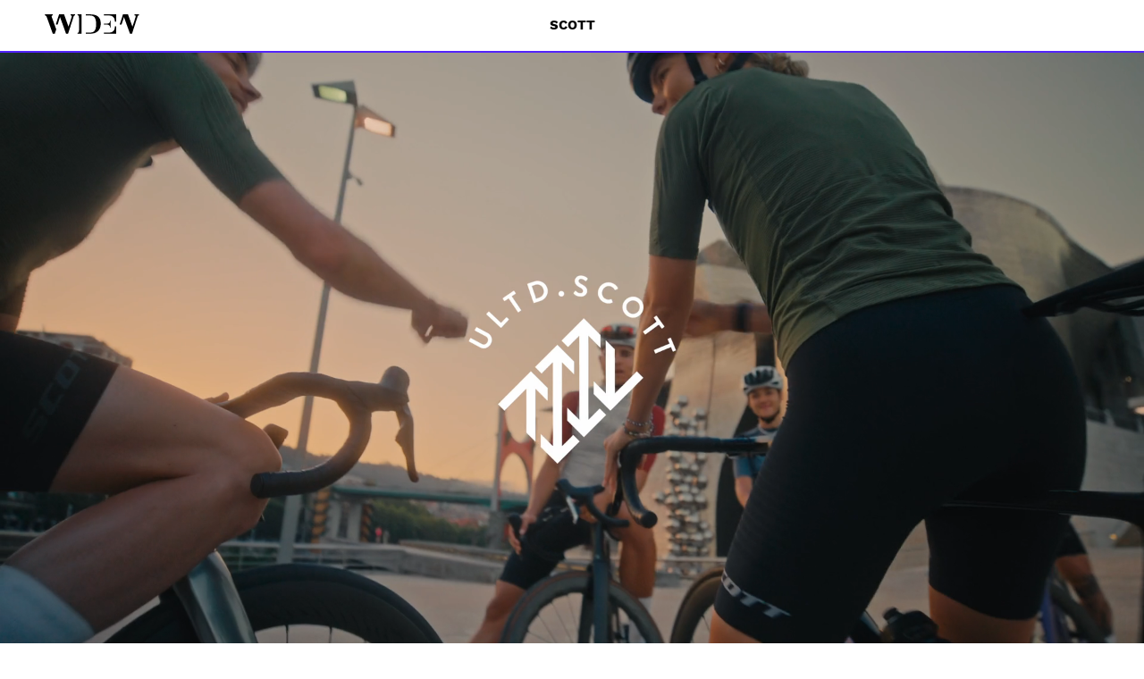

--- FILE ---
content_type: text/html; charset=UTF-8
request_url: https://widenproduction.fr/projects/scott-ultd
body_size: 2917
content:
<!doctype html>

<html lang="en">

<head>
  <meta charset="utf-8">
  <meta name="viewport" content="width=device-width, initial-scale=1.0">
  <title>Widen Production</title>
  <meta name="description" content="" />
  <link rel="stylesheet" href="https://use.typekit.net/xia1shr.css">
  <link href="https://widenproduction.fr/assets/bundles/styles.min.css?ver=1.0.2" rel="stylesheet">      <link rel="shortcut icon" href="https://widenproduction.fr/media/site/7e370bb0f4-1716283842/favicon-smiley-128x128.png" />
  
    <!-- FACEBOOK -->
  <meta property="og:title" content="Widen Production" />
  <meta property="og:url" content="https://widenproduction.fr/projects/scott-ultd" />
  <meta property="og:description" content="" />
  
  <!-- TWITTER -->
  <meta name="twitter:domain" content="https://widenproduction.fr">
  <meta name="twitter:card" content="summary_large_image">
  <meta name="twitter:title" content="Widen Production">
  <meta name="twitter:description" content="">

    <style>
    :root {
      --lightSecondary: rgb(82,35,255);
      --lightCursor: url(https://widenproduction.fr/media/site/c9914a6504-1716283842/cursor@1x__lightmode.png);
      --lightCursor2x: url(https://widenproduction.fr/media/site/65a80f892f-1716283842/cursor@2x__lightmode.png);
      --darkSecondary: rgb(122,255,93);
      --darkCursor: url(https://widenproduction.fr/media/site/45106e2683-1716283842/cursor@1x__darmode.png);
      --darkCursor2x: url(https://widenproduction.fr/media/site/4a6dea7d62-1716283842/cursor@2x__darmode.png);
    }
  </style>

  <script type="text/javascript">
    var siteUrl = 'https://widenproduction.fr';
  </script>
</head>

<body class="">
  <button class="intro-text flex flex-wrap align-center justify-center fullheight hidden" aria-label="Skip intro">
  <section class="particles"></section>

  <div class="intro-text__inner aligncenter">
    <p>We are Widen Production,<br />
a group of creatives dedicated to bringing your ideas to life through stunning visuals and compelling storytelling.</p>  </div>
</button>
  <header class="site-header color-secondary" data-href="https://widenproduction.fr/">
  <div class="site-header__inner flex flex-wrap align-center">

    <a class="site-header__logo smooth-scroll close-modal" href="https://widenproduction.fr/" aria-label="Go to projects">
      <svg>
        <use xlink:href="https://widenproduction.fr/assets/svg/main.svg#logo"></use>
      </svg>
    </a>

    <nav class="site-header__nav">
      <ul class="site-header__menu flex flex-wrap">
                  <li class="site-header__menu-item active">
            <a class="current-text lowercase" href="https://widenproduction.fr/projects">Projects</a>
          </li>
                  <li class="site-header__menu-item ">
            <a class="current-text lowercase" href="https://widenproduction.fr/about">About</a>
          </li>
              </ul>
    </nav>

    <div class="site-header__utilities">
      <div class="color-switcher">
  <input class="color-switcher__switch" type="checkbox" id="switch" name="mode">
  <label class="color-switcher__label flex flex-wrap justify-center align-center" for="switch">Toggle</label>
</div>
    </div>

    <a class="site-header__project-title current-text current-text--bold uppercase flex flex-wrap align-center" href="https://widenproduction.fr">
      <span></span>
    </a>
  </div>
</header>

  <main class="site-main" data-barba="wrapper">
    <section class="barba-container project" data-barba="container" data-barba-namespace="project" data-title="SCOTT">
<section class="layout">
        <section class="grid flex flex-wrap ">
                  <div class="col xxs-col-12">
            	<div
		class="vp lazy-bg layout__item layout__item--16_9 vp--cover"
		data-bg="https://i.vimeocdn.com/video/1830454386-784d389b7e4ea71288f1d33fb857d49829931a1b284f27f996b27fbc7d2129d5-d"
	>
		<div class="lazy-bg__item" ></div>

		<div class="vp__buffer flex flex-wrap align-center justify-center invisible">
  <div class="vp__buffer-spinner">
    <svg aria-hidden="true" focusable="false" role="presentation" class="spinner" viewBox="0 0 66 66" xmlns="http://www.w3.org/2000/svg">
      <circle class="path" fill="none" stroke-width="6" cx="33" cy="33" r="30"></circle>
    </svg>
  </div>
</div>

		<video
			preload="none"
			muted
			playsinline
			loop
			width="1920"
			height="1080"
			data-autoplay="autoplay"
			src="https://player.vimeo.com/progressive_redirect/playback/932472513/rendition/1080p/file.mp4?loc=external&oauth2_token_id=1757088948&signature=dcfd22086bb5f33271bfe24cdf5a03d2b7ae5964430938230ecee52f6e31fb49"
		>
		</video>

					<svg class="sizer"
				width="1920"
				height="1080"
			>
		  </svg>
		
		<div class="vp__controls">

	<button class="vp__play-btn flex align-center justify-center" aria-label="video play">
		<div class="img-container">
			<img src="https://widenproduction.fr/assets/svg/assets/play.svg">
		</div>
	</button>

	<div class="vp__controls-bar flex flex-column">
		<div class="vp__controls-bar-inner flex flex-wrap">

			<button class="vp__status flex flex-wrap" aria-label="video pause">
				<div class="img-container vp__status-playing">
					<img src="https://widenproduction.fr/assets/svg/assets/pause.svg">
				</div>

				<div class="img-container vp__status-paused" aria-label="video play">
					<img src="https://widenproduction.fr/assets/svg/assets/play.svg">
				</div>
			</button>

			<div class="vp__progress">
	      <progress class="vp__progress-bar" value="0" min="0"></progress>
	      <input class="vp__seek" value="0" min="0" type="range" step="1">
	    </div>

			<button class="vp__sound flex flex-wrap" aria-label="video sound">
				<div class="img-container vp__sound-on">
					<img src="https://widenproduction.fr/assets/svg/assets/sound-on.svg">
				</div>

				<div class="img-container vp__sound-off">
					<img src="https://widenproduction.fr/assets/svg/assets/sound-off.svg">
				</div>
			</button>

			<button class="vp__fs" aria-label="video fullscreen">
				<div class="img-container vp__fs-open">
					<img src="https://widenproduction.fr/assets/svg/assets/enter-fs.svg">
				</div>

				<div class="img-container vp__fs-close">
					<img src="https://widenproduction.fr/assets/svg/assets/exit-fs.svg">
				</div>
			</button>
		</div>
	</div>

</div>
	</div>

	
          </div>
              </section>
      <section class="project-info">
  <div class="project-info__inner flex flex-wrap align-center ">
    <div class="project-info__text aligncenter">
      <div class="uppercase">
        <h3 class="current-text current-text--bold">SCOTT</h3>
        <h4 class="current-text uppercase md-row">ART DIRECTION, PHOTOGRAPHY, VIDEOGRAPHY</h4>
      </div>
      <div class="current-text"><p>Cycling is more than turning the pedals. It is a sense of freedom and exploration, it provides an opportunity to venture into nature, travel through scenic routes, and encounter new sights and sounds.<br />
Cycling brings people together.<br />
It is a mean for personal achievement: Whether it's overcoming difficult terrains, setting distance or speed goals, or competing in races, cyclists find satisfaction in pushing their limits, achieving milestones, and experiencing a sense of accomplishment.</p>
<p>Director: Evan Ravo<br />
Photographer: Théo Ledru</p></div>
    </div>
  </div>
</section>
        <section class="grid flex flex-wrap ">
                  <div class="col xxs-col-12 sm-col-6">
            
<div
  class="lazy-bg layout__item layout__item--6_4"
  data-bg="https://widenproduction.fr/media/pages/projects/scott-ultd/35971e89b3-1716283857/scott-ultd-full-selection-v1-52-1500x.jpg"
>
  <div class="lazy-bg__item"></div>
</div>
          </div>
                  <div class="col xxs-col-12 sm-col-6">
            
<div
  class="lazy-bg layout__item layout__item--6_4"
  data-bg="https://widenproduction.fr/media/pages/projects/scott-ultd/7f2ac9c372-1716283856/scott-ultd-full-selection-v1-109-1500x.jpg"
>
  <div class="lazy-bg__item"></div>
</div>
          </div>
              </section>
              <section class="grid flex flex-wrap ">
                  <div class="col xxs-col-12 sm-col-6">
            
<div
  class="lazy-bg layout__item layout__item--3_4"
  data-bg="https://widenproduction.fr/media/pages/projects/scott-ultd/f727f907b2-1716283857/scott-ultd-full-selection-v1-242-1500x.jpg"
>
  <div class="lazy-bg__item"></div>
</div>
          </div>
                  <div class="col xxs-col-12 sm-col-6">
            
<div
  class="lazy-bg layout__item layout__item--3_2"
  data-bg="https://widenproduction.fr/media/pages/projects/scott-ultd/cb1d1f9cd8-1716283856/scott-ultd-full-selection-v1-383-1500x.jpg"
>
  <div class="lazy-bg__item"></div>
</div>

<div
  class="lazy-bg layout__item layout__item--3_2"
  data-bg="https://widenproduction.fr/media/pages/projects/scott-ultd/a075660600-1716283857/scott-ultd-full-selection-v1-160-1500x.jpg"
>
  <div class="lazy-bg__item"></div>
</div>
          </div>
              </section>
        </section>
	</section>
</main>

<script src="https://widenproduction.fr/assets/js/lib/three.min.js"></script><script src="https://widenproduction.fr/assets/bundles/functions.min.js?ver=1.0.2"></script>
<!-- Google tag (gtag.js) -->
<script async src="https://www.googletagmanager.com/gtag/js?id=G-TVB9EW6TRT"></script>
<script>
  window.dataLayer = window.dataLayer || [];
  function gtag(){dataLayer.push(arguments);}
  gtag('js', new Date());

  gtag('config', 'G-TVB9EW6TRT');
</script>

</body>
</html>


--- FILE ---
content_type: text/css
request_url: https://widenproduction.fr/assets/bundles/styles.min.css?ver=1.0.2
body_size: 8333
content:
@charset "UTF-8";a,abbr,acronym,address,applet,big,blockquote,body,caption,cite,code,dd,del,dfn,div,dl,dt,em,fieldset,font,form,h1,h2,h3,h4,h5,h6,html,iframe,img,ins,kbd,label,legend,li,object,ol,p,pre,q,s,samp,small,span,strike,strong,sub,table,tbody,td,tfoot,th,thead,tr,tt,ul,var{margin:0;padding:0;border:0;outline:0;font-weight:inherit;font-style:inherit;font-size:100%;font-family:inherit;vertical-align:baseline}[hidden]{display:none!important}ul{margin:0;padding:0;list-style:none;line-height:0}h1,h2,h3,h4{margin:0;font-weight:400}p{margin:0}button{padding:0;overflow:visible;color:inherit;font:inherit;background:0 0;border:0;text-align:left;cursor:pointer}a{color:currentColor;text-decoration:none}img{max-width:initial}select{border:none;-webkit-appearance:none;-moz-appearance:none;appearance:none}select::-ms-expand{display:none}.no-list-styles{margin:0;padding:0;list-style:none}:focus{outline:0}@font-face{font-family:Redaction-Bold;src:url(../fonts/build/Redaction-Bold.eot);src:url(../fonts/build/Redaction-Bold.eot?#iefix) format("embedded-opentype"),url(../fonts/build/Redaction-Bold.woff2) format("woff2"),url(../fonts/build/Redaction-Bold.woff) format("woff"),url(../fonts/build/Redaction-Bold.ttf) format("ttf"),url(../fonts/build/Redaction-Bold.svg#Redaction-Bold) format("svg");font-style:normal;font-weight:700}@-webkit-keyframes rotator{0%{-webkit-transform:rotate(0);transform:rotate(0)}100%{-webkit-transform:rotate(270deg);transform:rotate(270deg)}}@-moz-keyframes rotator{0%{-moz-transform:rotate(0);transform:rotate(0)}100%{-moz-transform:rotate(270deg);transform:rotate(270deg)}}@-o-keyframes rotator{0%{-o-transform:rotate(0);transform:rotate(0)}100%{-o-transform:rotate(270deg);transform:rotate(270deg)}}@keyframes rotator{0%{-webkit-transform:rotate(0);-moz-transform:rotate(0);-o-transform:rotate(0);transform:rotate(0)}100%{-webkit-transform:rotate(270deg);-moz-transform:rotate(270deg);-o-transform:rotate(270deg);transform:rotate(270deg)}}@-webkit-keyframes dash{0%{stroke-dashoffset:280}50%{stroke-dashoffset:75;-webkit-transform:rotate(135deg);transform:rotate(135deg)}100%{stroke-dashoffset:280;-webkit-transform:rotate(450deg);transform:rotate(450deg)}}@-moz-keyframes dash{0%{stroke-dashoffset:280}50%{stroke-dashoffset:75;-moz-transform:rotate(135deg);transform:rotate(135deg)}100%{stroke-dashoffset:280;-moz-transform:rotate(450deg);transform:rotate(450deg)}}@-o-keyframes dash{0%{stroke-dashoffset:280}50%{stroke-dashoffset:75;-o-transform:rotate(135deg);transform:rotate(135deg)}100%{stroke-dashoffset:280;-o-transform:rotate(450deg);transform:rotate(450deg)}}@keyframes dash{0%{stroke-dashoffset:280}50%{stroke-dashoffset:75;-webkit-transform:rotate(135deg);-moz-transform:rotate(135deg);-o-transform:rotate(135deg);transform:rotate(135deg)}100%{stroke-dashoffset:280;-webkit-transform:rotate(450deg);-moz-transform:rotate(450deg);-o-transform:rotate(450deg);transform:rotate(450deg)}}.color-white{color:#fff}.color-black{color:#000}.background-white{background:#fff}.background-black{background:#000}html{--bgColor:#fff;--textColor:#000;cursor:var(--lightCursor),default;cursor:-webkit-image-set(var(--lightCursor) 1x,var(--lightCursor2x) 2x) 0 0,default}html .vp,html :not(.slider__img){cursor:var(--lightCursor),default;cursor:-webkit-image-set(var(--lightCursor) 1x,var(--lightCursor2x) 2x) 0 0,default}html .color-secondary{color:var(--lightSecondary)}html .background-secondary{background:var(--lightSecondary)}html .site-header{color:var(--lightSecondary);border-color:var(--lightSecondary);-webkit-transition:.3s linear background-color,.3s linear color,.3s linear border;-o-transition:.3s linear background-color,.3s linear color,.3s linear border;-moz-transition:.3s linear background-color,.3s linear color,.3s linear border;transition:.3s linear background-color,.3s linear color,.3s linear border}html .projects-list,html .projects-list__item,html .projects-list__item:nth-child(3n+1),html .projects-list__item:nth-child(3n+2){color:var(--lightSecondary);border-color:var(--lightSecondary);-webkit-transition:.3s linear background-color,.3s linear color,.3s linear border;-o-transition:.3s linear background-color,.3s linear color,.3s linear border;-moz-transition:.3s linear background-color,.3s linear color,.3s linear border;transition:.3s linear background-color,.3s linear color,.3s linear border}html .projects-list__cache{background:rgba(255,255,255,.8)}@media (min-width:576px){html .project-info{background:rgba(255,255,255,.8)}}html .about-infos .social-item,html .about-infos__about,html .about-infos__contact{border-color:var(--lightSecondary);-webkit-transition:.3s linear background-color,.3s linear color,.3s linear border;-o-transition:.3s linear background-color,.3s linear color,.3s linear border;-moz-transition:.3s linear background-color,.3s linear color,.3s linear border;transition:.3s linear background-color,.3s linear color,.3s linear border}@media (min-width:768px){html .about-infos .site-map--lightmode{display:block}}@media (min-width:768px){html .about-infos .site-map--darkmode{display:none}}html .slider__cursor{color:var(--lightSecondary)}html .slider-nav{color:var(--lightSecondary)}html .slider-nav svg{stroke:var(--lightSecondary)}html .slider-info-btn{color:var(--lightSecondary)}html .vp__progress-bar::-webkit-progress-value{background:var(--lightSecondary)}html .vp__progress-bar::-moz-progress-bar{background:var(--lightSecondary)}html .vp__buffer-spinner .path{stroke:var(--lightSecondary)}html .grid--separator{border-bottom:2px solid var(--lightSecondary);@incude bg-font-border-trans();}html[data-theme=dark]{--bgColor:#000;--textColor:#fff;cursor:var(--darkCursor),default;cursor:-webkit-image-set(var(--darkCursor) 1x,var(--darkCursor2x) 2x) 0 0,default}html[data-theme=dark] .vp,html[data-theme=dark] :not(.slider__img){cursor:var(--darkCursor),default;cursor:-webkit-image-set(var(--darkCursor) 1x,var(--darkCursor2x) 2x) 0 0,default}html[data-theme=dark] .color-secondary{color:var(--darkSecondary)}html[data-theme=dark] .background-secondary{background:var(--darkSecondary)}html[data-theme=dark] .site-header{color:var(--darkSecondary);border-color:var(--darkSecondary);-webkit-transition:.3s linear background-color,.3s linear color,.3s linear border;-o-transition:.3s linear background-color,.3s linear color,.3s linear border;-moz-transition:.3s linear background-color,.3s linear color,.3s linear border;transition:.3s linear background-color,.3s linear color,.3s linear border}html[data-theme=dark] .projects-list,html[data-theme=dark] .projects-list__item,html[data-theme=dark] .projects-list__item:nth-child(3n+1),html[data-theme=dark] .projects-list__item:nth-child(3n+2){color:var(--darkSecondary);border-color:var(--darkSecondary);-webkit-transition:.3s linear background-color,.3s linear color,.3s linear border;-o-transition:.3s linear background-color,.3s linear color,.3s linear border;-moz-transition:.3s linear background-color,.3s linear color,.3s linear border;transition:.3s linear background-color,.3s linear color,.3s linear border}html[data-theme=dark] .projects-list__cache{background:rgba(0,0,0,.6)}@media (min-width:576px){html[data-theme=dark] .project-info{background:rgba(0,0,0,.6)}}html[data-theme=dark] .about-infos .social-item,html[data-theme=dark] .about-infos__about,html[data-theme=dark] .about-infos__contact{border-color:var(--darkSecondary);-webkit-transition:.3s linear background-color,.3s linear color,.3s linear border;-o-transition:.3s linear background-color,.3s linear color,.3s linear border;-moz-transition:.3s linear background-color,.3s linear color,.3s linear border;transition:.3s linear background-color,.3s linear color,.3s linear border}@media (min-width:768px){html[data-theme=dark] .about-infos .site-map--darkmode{display:block}}@media (min-width:768px){html[data-theme=dark] .about-infos .site-map--lightmode{display:none}}html[data-theme=dark] .slider__cursor{color:var(--darkSecondary)}html[data-theme=dark] .slider-nav{color:var(--darkSecondary)}html[data-theme=dark] .slider-nav svg{stroke:var(--darkSecondary)}html[data-theme=dark] .slider-info-btn{color:var(--darkSecondary)}html[data-theme=dark] .vp__progress-bar::-webkit-progress-value{background:var(--darkSecondary)}html[data-theme=dark] .vp__progress-bar::-moz-progress-bar{background:var(--darkSecondary)}html[data-theme=dark] .vp__buffer-spinner .path{stroke:var(--darkSecondary)}html[data-theme=dark] .grid--separator{border-bottom:2px solid var(--darkSecondary);-webkit-transition:.3s linear background-color,.3s linear color,.3s linear border;-o-transition:.3s linear background-color,.3s linear color,.3s linear border;-moz-transition:.3s linear background-color,.3s linear color,.3s linear border;transition:.3s linear background-color,.3s linear color,.3s linear border}body{background-color:var(--bgColor);color:var(--textColor);-webkit-transition:.3s linear background-color,.3s linear color,.3s linear border;-o-transition:.3s linear background-color,.3s linear color,.3s linear border;-moz-transition:.3s linear background-color,.3s linear color,.3s linear border;transition:.3s linear background-color,.3s linear color,.3s linear border}.intro-text{background-color:var(--bgColor);-webkit-transition:.3s linear background-color,.3s linear color,.3s linear border;-o-transition:.3s linear background-color,.3s linear color,.3s linear border;-moz-transition:.3s linear background-color,.3s linear color,.3s linear border;transition:.3s linear background-color,.3s linear color,.3s linear border}.site-header{background-color:var(--bgColor);-webkit-transition:.3s linear background-color,.3s linear color,.3s linear border;-o-transition:.3s linear background-color,.3s linear color,.3s linear border;-moz-transition:.3s linear background-color,.3s linear color,.3s linear border;transition:.3s linear background-color,.3s linear color,.3s linear border}.site-header__inner{color:var(--textColor);-webkit-transition:.3s linear color;-o-transition:.3s linear color;-moz-transition:.3s linear color;transition:.3s linear color}.site-header__logo svg{fill:var(--textColor)}.about-infos__col-inner,.social-item a{color:var(--textColor);-webkit-transition:.3s linear color;-o-transition:.3s linear color;-moz-transition:.3s linear color;transition:.3s linear color}.modal{background-color:var(--bgColor);color:var(--textColor);-webkit-transition:.3s linear background-color,.3s linear color,.3s linear border;-o-transition:.3s linear background-color,.3s linear color,.3s linear border;-moz-transition:.3s linear background-color,.3s linear color,.3s linear border;transition:.3s linear background-color,.3s linear color,.3s linear border}.modal__header{background-color:var(--bgColor);-webkit-transition:.3s linear background-color,.3s linear color,.3s linear border;-o-transition:.3s linear background-color,.3s linear color,.3s linear border;-moz-transition:.3s linear background-color,.3s linear color,.3s linear border;transition:.3s linear background-color,.3s linear color,.3s linear border}.modal__logo svg{fill:var(--textColor)}.modal__header-inner{color:var(--textColor);-webkit-transition:.3s linear color;-o-transition:.3s linear color;-moz-transition:.3s linear color;transition:.3s linear color}html{font-size:15px;font-family:sans-serif}body{-webkit-font-smoothing:antialiased}em,i{font-style:italic}.uppercase{text-transform:uppercase}.lowercase{text-transform:lowercase}.capitalize{text-transform:capitalize}.aligncenter{text-align:center}.alignleft{text-align:left}.alignright{text-align:right}.justify-text{text-align:justify}body{font-family:work-sans,sans-serif;font-weight:300;font-style:normal}.intro-text{font-size:1.33rem;font-weight:800;line-height:1.2}@media (min-width:768px){.intro-text{font-size:3rem}}.section-title{font-family:Redaction-Bold;font-size:1.33rem;text-transform:uppercase}@media (min-width:768px){.section-title{font-size:2rem}}.current-text{font-size:1rem;line-height:1.15}.current-text--medium{font-weight:500}.current-text .bold,.current-text strong,.current-text--bold{font-weight:700}.current-text p{margin-bottom:1.6667rem}.current-text p:last-child{margin-bottom:0}.about-infos__separator{font-size:3rem;line-height:0;margin:2rem 0 2.5rem}html{--vh:1vh;--modal_height:1vh}*,:after,:before{box-sizing:border-box;-webkit-box-sizing:border-box;-moz-box-sizing:border-box}html{-webkit-text-size-adjust:100%}html body{opacity:0;-webkit-transition:.3s linear all;-o-transition:.3s linear all;-moz-transition:.3s linear all;transition:.3s linear all}html.fixed{position:absolute;width:100%;height:100%;overflow:hidden}html.fixed body{width:100%;max-height:100%;height:100%}body.fixed{overflow:hidden}.visibility-hidden{visibility:hidden}.container{width:100%}a{color:currentColor;text-decoration:none}.inline{display:inline}.block{display:block}.inline-block{display:inline-block}.flex{display:-webkit-box;display:-webkit-flex;display:-moz-box;display:-ms-flexbox;display:flex}.flex-wrap{-webkit-flex-wrap:wrap;-ms-flex-wrap:wrap;flex-wrap:wrap}.flex-column{-webkit-box-orient:vertical;-webkit-box-direction:normal;-webkit-flex-direction:column;-moz-box-orient:vertical;-moz-box-direction:normal;-ms-flex-direction:column;flex-direction:column}.align-start{-webkit-box-align:start;-webkit-align-items:flex-start;-moz-box-align:start;-ms-flex-align:start;align-items:flex-start}.align-center{-webkit-box-align:center;-webkit-align-items:center;-moz-box-align:center;-ms-flex-align:center;align-items:center}.align-end{-webkit-box-align:end;-webkit-align-items:flex-end;-moz-box-align:end;-ms-flex-align:end;align-items:flex-end}.justify-start{-webkit-box-pack:start;-webkit-justify-content:flex-start;-moz-box-pack:start;-ms-flex-pack:start;justify-content:flex-start}.justify-center{-webkit-box-pack:center;-webkit-justify-content:center;-moz-box-pack:center;-ms-flex-pack:center;justify-content:center}.justify-end{-webkit-box-pack:end;-webkit-justify-content:flex-end;-moz-box-pack:end;-ms-flex-pack:end;justify-content:flex-end}.justify-between{-webkit-box-pack:justify;-webkit-justify-content:space-between;-moz-box-pack:justify;-ms-flex-pack:justify;justify-content:space-between}.img-container{position:relative;display:block;width:100%;line-height:0}.img-container img{width:100%;height:auto}.click-cancel{pointer-events:none}.invisible{opacity:0}.fullheight{max-height:100vh;max-height:-webkit-calc(var(--vh,1vh) * 100);max-height:-moz-calc(var(--vh,1vh) * 100);max-height:calc(var(--vh,1vh) * 100);height:100%}.fullheight--min{min-height:-webkit-calc(100vh - 3.93rem);min-height:-moz-calc(100vh - 3.93rem);min-height:calc(100vh - 3.93rem);min-height:-webkit-calc(var(--vh,1vh) * 100 - 3.93rem);min-height:-moz-calc(var(--vh,1vh) * 100 - 3.93rem);min-height:calc(var(--vh,1vh) * 100 - 3.93rem)}.xs-row{margin-bottom:.5rem}.sm-row{margin-bottom:1rem}.md-row{margin-bottom:2rem}.lg-row{margin-bottom:3rem}.xl-row{margin-bottom:4rem}.xxl-row{margin-bottom:5rem}.slider{height:100vh}.modal__logo svg,.site-header__logo svg{width:7.06rem;height:1.46rem;-webkit-transition:.3s linear fill;-o-transition:.3s linear fill;-moz-transition:.3s linear fill;transition:.3s linear fill}@media (min-width:768px){.modal__logo svg,.site-header__logo svg{width:7.06rem;height:1.46rem}}.slider-nav svg{width:auto;height:100%;stroke-width:3px}.lazy-img{position:relative;display:block;line-height:0}.lazy-img svg{-webkit-transition:.3s ease-in-out opacity;-o-transition:.3s ease-in-out opacity;-moz-transition:.3s ease-in-out opacity;transition:.3s ease-in-out opacity}.lazy-img img{opacity:0;-webkit-transition:.3s ease-in-out opacity;-o-transition:.3s ease-in-out opacity;-moz-transition:.3s ease-in-out opacity;transition:.3s ease-in-out opacity;z-index:1}.lazy-img--regular{position:relative}.lazy-img--regular svg{position:relative;width:100%;height:100%}.lazy-img--regular img{position:absolute;top:0;left:0;width:-webkit-calc(100% + 1px);width:-moz-calc(100% + 1px);width:calc(100% + 1px);height:auto}.lazy-img--natural-height{position:relative;width:auto}.lazy-img--natural-height svg{position:relative;width:auto;height:100%}.lazy-img--natural-height img{position:absolute;top:0;left:0;width:auto;height:100%}.lazy-img--centered{width:100%;height:100%}.lazy-img--centered>*{display:block;position:absolute;top:50%;left:50%;max-height:100%;max-width:100%;width:auto;height:auto;-webkit-transform:translate3d(-50%,-50%,0);-moz-transform:translate3d(-50%,-50%,0);transform:translate3d(-50%,-50%,0)}.lazy-img.loaded img{opacity:1}.lazy-img.loaded svg{opacity:0}.lazy-bg{position:relative;width:100%}.lazy-bg__item{position:absolute;top:0;left:0;width:100%;height:100%;opacity:0;-webkit-transition:.3s ease-in-out opacity;-o-transition:.3s ease-in-out opacity;-moz-transition:.3s ease-in-out opacity;transition:.3s ease-in-out opacity}.lazy-bg__item.loaded{opacity:1}/*! Flickity v2.3.0
https://flickity.metafizzy.co
---------------------------------------------- */.flickity-enabled{position:relative}.flickity-enabled:focus{outline:0}.flickity-viewport{overflow:hidden;position:relative;height:100%}.flickity-slider{position:absolute;width:100%;height:100%;-webkit-tap-highlight-color:transparent;-webkit-user-select:none;-moz-user-select:none;-ms-user-select:none;user-select:none}.flickity-enabled.is-draggable{-webkit-tap-highlight-color:transparent;-webkit-user-select:none;-moz-user-select:none;-ms-user-select:none;user-select:none}.flickity-enabled.is-draggable .flickity-viewport{cursor:move;cursor:-webkit-grab;cursor:-moz-grab;cursor:grab}.flickity-enabled.is-draggable .flickity-viewport.is-pointer-down{cursor:-webkit-grabbing;cursor:-moz-grabbing;cursor:grabbing}.flickity-button{position:absolute;background:rgba(255,255,255,.75);border:none;color:#333}.flickity-button:hover{background:#fff;cursor:pointer}.flickity-button:focus{outline:0;-webkit-box-shadow:0 0 0 5px #19f;-moz-box-shadow:0 0 0 5px #19f;box-shadow:0 0 0 5px #19f}.flickity-button:active{opacity:.6}.flickity-button:disabled{opacity:.3;cursor:auto;pointer-events:none}.flickity-button-icon{fill:currentColor}.flickity-prev-next-button{top:50%;width:44px;height:44px;-webkit-border-radius:50%;-moz-border-radius:50%;border-radius:50%;-webkit-transform:translateY(-50%);-moz-transform:translateY(-50%);-ms-transform:translateY(-50%);-o-transform:translateY(-50%);transform:translateY(-50%)}.flickity-prev-next-button.previous{left:10px}.flickity-prev-next-button.next{right:10px}.flickity-rtl .flickity-prev-next-button.previous{left:auto;right:10px}.flickity-rtl .flickity-prev-next-button.next{right:auto;left:10px}.flickity-prev-next-button .flickity-button-icon{position:absolute;left:20%;top:20%;width:60%;height:60%}.flickity-page-dots{position:absolute;width:100%;bottom:-25px;padding:0;margin:0;list-style:none;text-align:center;line-height:1}.flickity-rtl .flickity-page-dots{direction:rtl}.flickity-page-dots .dot{display:inline-block;width:10px;height:10px;margin:0 8px;background:#333;-webkit-border-radius:50%;-moz-border-radius:50%;border-radius:50%;opacity:.25;cursor:pointer}.flickity-page-dots .dot.is-selected{opacity:1}.vp{position:relative;line-height:0;-webkit-user-select:none;-moz-user-select:none;-ms-user-select:none;user-select:none;-webkit-transition:.3s ease-in-out opacity;-o-transition:.3s ease-in-out opacity;-moz-transition:.3s ease-in-out opacity;transition:.3s ease-in-out opacity}.vp video{-o-object-fit:fill;object-fit:fill}.vp--cover{width:100%;height:100%}.vp--cover video{position:absolute;top:50%;left:50%;-webkit-transform:translate(-50%,-50%);-moz-transform:translate(-50%,-50%);-ms-transform:translate(-50%,-50%);-o-transform:translate(-50%,-50%);transform:translate(-50%,-50%);height:100%;width:100%;-o-object-fit:cover;object-fit:cover}.vp--cover .sizer{display:none;width:100%;height:100%}.vp--natural-width{max-width:100%;width:100%}.vp--natural-width .sizer{position:relative;display:block;width:100%;max-width:100%;height:auto}.vp--natural-width video{position:absolute;top:0;left:0;width:-webkit-calc(100% + 1px);width:-moz-calc(100% + 1px);width:calc(100% + 1px);height:auto}.vp--natural-height{width:100%}@media screen and (orientation:landscape){.vp--natural-height{width:auto;height:100%}}.vp--natural-height video{position:absolute;top:0;left:0;width:100%;height:auto}@media screen and (orientation:landscape){.vp--natural-height video{width:auto;height:100%}}.vp--contain video{position:relative;width:100%;height:100%}.vp:not(.fullscreen-active) .vp__fs-close{display:none}.vp.fullscreen-active{background:#000!important}.vp.fullscreen-active .vp__fs-open{display:none}.vp.fullscreen-active .vp__fs-close{display:block}.vp.fullscreen-active video{min-width:unset;min-height:unset}.vp.fullscreen-active:not(.fullscreen-vertical) video{position:relative;width:100%;height:auto;top:50%;left:50%;-webkit-transform:translate(-50%,-50%);-moz-transform:translate(-50%,-50%);-ms-transform:translate(-50%,-50%);-o-transform:translate(-50%,-50%);transform:translate(-50%,-50%)}.vp.fullscreen-active.fullscreen-vertical video{display:block;margin:auto;width:auto;height:100vh}.vp.paused .vp__play-btn{opacity:1}.vp.playing .vp__play-btn{opacity:0}.vp.has-played video{opacity:1}.vp video{opacity:0;-webkit-transition:.3s ease-in-out opacity;-o-transition:.3s ease-in-out opacity;-moz-transition:.3s ease-in-out opacity;transition:.3s ease-in-out opacity}.vp__controls{position:absolute;top:0;left:0;width:100%;height:100%}.vp__play-btn{position:absolute;top:0;left:0;width:100%;min-height:100%;-webkit-transform:translate3d(0,0,0);-moz-transform:translate3d(0,0,0);transform:translate3d(0,0,0);-webkit-tap-highlight-color:rgba(0,0,0,0);-webkit-transition:.3s ease-in-out opacity;-o-transition:.3s ease-in-out opacity;-moz-transition:.3s ease-in-out opacity;transition:.3s ease-in-out opacity}.vp__play-btn .img-container{width:3rem;height:3rem}@media (min-width:768px){.vp__play-btn .img-container{width:5rem;height:5rem}}.vp__controls-bar{position:absolute;bottom:.5rem;left:0;width:-webkit-calc(100% - 2rem);width:-moz-calc(100% - 2rem);width:calc(100% - 2rem);margin-left:1rem;background:rgba(0,0,0,.7);-webkit-border-radius:2rem;-moz-border-radius:2rem;border-radius:2rem;padding:.5rem;color:#fff;-webkit-transition:.3s ease-in-out opacity;-o-transition:.3s ease-in-out opacity;-moz-transition:.3s ease-in-out opacity;transition:.3s ease-in-out opacity}.vp__controls-bar-inner{position:relative}.vp__sound{position:relative;width:1.5rem;height:1.5rem;margin-right:.5rem}.vp__sound-on{opacity:0}.vp__sound .img-container{position:absolute;top:0;right:0}.vp__sound.active .vp__sound-off{opacity:0}.vp__sound.active .vp__sound-on{opacity:1}.vp__status{position:relative;width:1.5rem;height:1.5rem}.vp__status-playing{opacity:0}.vp__status .img-container{position:absolute;top:0;right:0}.vp.playing .vp__status-playing{opacity:1}.vp.playing .vp__status-paused{opacity:0}.vp__fs{position:relative;width:1.5rem;height:1.5rem}.vp__fs .img-container{position:absolute;top:0;left:0;-webkit-transition:.3s ease-in-out opacity;-o-transition:.3s ease-in-out opacity;-moz-transition:.3s ease-in-out opacity;transition:.3s ease-in-out opacity}.vp__progress{position:relative;-webkit-box-flex:1;-webkit-flex:1;-moz-box-flex:1;-ms-flex:1;flex:1;margin:-webkit-calc(.8rem - 2px) .5rem 0;margin:-moz-calc(.8rem - 2px) .5rem 0;margin:calc(.8rem - 2px) .5rem 0;height:2px}.vp__progress-bar{position:absolute;top:0;width:100%;height:100%;pointer-events:none;-webkit-appearance:none;-moz-appearance:none;appearance:none;background:#fff;border:0}.vp__progress-bar::-webkit-progress-bar{background-color:transparent}.vp__seek{-webkit-appearance:none;-moz-appearance:none;appearance:none;position:absolute;top:0;width:100%;height:100%;margin:0;opacity:0;cursor:pointer;z-index:2}.vp input[type=range]::-webkit-slider-thumb{height:2rem;width:4rem;-webkit-border-radius:1rem;border-radius:1rem;cursor:pointer;-webkit-appearance:none}.vp__buffer{position:absolute;top:50%;left:50%;width:1rem;height:1rem;-webkit-transform:translate3d(-50%,-50%,0);-moz-transform:translate3d(-50%,-50%,0);transform:translate3d(-50%,-50%,0)}.vp__buffer.invisible{display:none}.vp__buffer-spinner svg{width:1rem;height:1rem;-webkit-animation:rotator 1.4s linear infinite;-moz-animation:rotator 1.4s linear infinite;-o-animation:rotator 1.4s linear infinite;animation:rotator 1.4s linear infinite}@media (min-width:768px){.vp__buffer-spinner svg{width:2rem;height:2rem}}.vp__buffer-spinner .path{stroke-dasharray:280;stroke-dashoffset:0;-webkit-transform-origin:center;-moz-transform-origin:center;-ms-transform-origin:center;-o-transform-origin:center;transform-origin:center;-webkit-animation:dash 1.4s ease-in-out infinite;-moz-animation:dash 1.4s ease-in-out infinite;-o-animation:dash 1.4s ease-in-out infinite;animation:dash 1.4s ease-in-out infinite}.sizer--contain{display:block;position:absolute;top:50%;left:50%;-webkit-transform:translate(-50%,-50%);-moz-transform:translate(-50%,-50%);-ms-transform:translate(-50%,-50%);-o-transform:translate(-50%,-50%);transform:translate(-50%,-50%);max-width:100%;max-height:100%;width:auto;height:auto}.modal{position:fixed;top:-webkit-calc(3.93rem - 1px);top:-moz-calc(3.93rem - 1px);top:calc(3.93rem - 1px);left:0;right:0;width:100%;max-width:100%;height:-webkit-calc(100% - 3.93rem + 1px);height:-moz-calc(100% - 3.93rem + 1px);height:calc(100% - 3.93rem + 1px);opacity:0;-ms-touch-action:none;touch-action:none;overflow:hidden}.modal__inner{width:100%;height:100%;overflow:scroll;-webkit-overflow-scrolling:touch}@media (min-width:576px){.modal__inner{display:-webkit-box;display:-webkit-flex;display:-moz-box;display:-ms-flexbox;display:flex;-webkit-flex-wrap:wrap;-ms-flex-wrap:wrap;flex-wrap:wrap;-webkit-box-orient:vertical;-webkit-box-direction:normal;-webkit-flex-direction:column;-moz-box-orient:vertical;-moz-box-direction:normal;-ms-flex-direction:column;flex-direction:column;max-height:100%;overflow:hidden}}.modal__title{padding:1.333rem 0 1.333rem;opacity:1}@media (min-width:768px){.modal__title{opacity:0}}.modal__title--absolute{display:none;position:absolute;top:0;left:0;width:100%;text-align:center;opacity:0}@media (min-width:768px){.modal__title--absolute{display:block;opacity:1}}.modal__content{position:relative;-webkit-box-flex:1;-webkit-flex:1;-moz-box-flex:1;-ms-flex:1;flex:1}.intro-text{z-index:101}.site-header{z-index:100}.particles{z-index:0}.vp{z-index:1}.vp .video-loader{z-index:2}.vp__controls{z-index:4}.vp__controls .vp__play-btn{z-index:1}.vp__controls .vp__controls-bar{z-index:2}.grid{display:-webkit-box;display:-webkit-flex;display:-moz-box;display:-ms-flexbox;display:flex;-webkit-flex-wrap:wrap;-ms-flex-wrap:wrap;flex-wrap:wrap;width:100%;max-width:100%;margin:0 auto}@media (min-width:350px){.grid{width:-webkit-calc(100% - (0 * 2));width:-moz-calc(100% - (0 * 2));width:calc(100% - (0 * 2));max-width:-webkit-calc(100% - (0 * 2));max-width:-moz-calc(100% - (0 * 2));max-width:calc(100% - (0 * 2))}}@media (min-width:576px){.grid{width:-webkit-calc(100% - (0 * 2));width:-moz-calc(100% - (0 * 2));width:calc(100% - (0 * 2));max-width:-webkit-calc(100% - (0 * 2));max-width:-moz-calc(100% - (0 * 2));max-width:calc(100% - (0 * 2))}}@media (min-width:768px){.grid{width:-webkit-calc(100% - (0 * 2));width:-moz-calc(100% - (0 * 2));width:calc(100% - (0 * 2));max-width:-webkit-calc(100% - (0 * 2));max-width:-moz-calc(100% - (0 * 2));max-width:calc(100% - (0 * 2))}}@media (min-width:1024px){.grid{width:-webkit-calc(100% - (0 * 2));width:-moz-calc(100% - (0 * 2));width:calc(100% - (0 * 2));max-width:-webkit-calc(100% - (0 * 2));max-width:-moz-calc(100% - (0 * 2));max-width:calc(100% - (0 * 2))}}@media (min-width:1200px){.grid{width:-webkit-calc(100% - (0 * 2));width:-moz-calc(100% - (0 * 2));width:calc(100% - (0 * 2));max-width:-webkit-calc(100% - (0 * 2));max-width:-moz-calc(100% - (0 * 2));max-width:calc(100% - (0 * 2))}}@media (min-width:1440px){.grid{width:-webkit-calc(100% - (0 * 2));width:-moz-calc(100% - (0 * 2));width:calc(100% - (0 * 2));max-width:-webkit-calc(100% - (0 * 2));max-width:-moz-calc(100% - (0 * 2));max-width:calc(100% - (0 * 2))}}.grid--no-padding{width:100%;max-width:100%}.grid--no-padding .col{padding:0}.row{position:relative;display:-webkit-box;display:-webkit-flex;display:-moz-box;display:-ms-flexbox;display:flex;-webkit-box-orient:horizontal;-webkit-box-direction:normal;-webkit-flex-direction:row;-moz-box-orient:horizontal;-moz-box-direction:normal;-ms-flex-direction:row;flex-direction:row;-webkit-flex-wrap:wrap;-ms-flex-wrap:wrap;flex-wrap:wrap;width:100%;max-width:100%;margin:0 auto;padding-right:1rem;padding-left:1rem}@media (min-width:350px){.row{width:-webkit-calc(100% - (0 * 2));width:-moz-calc(100% - (0 * 2));width:calc(100% - (0 * 2));max-width:-webkit-calc(100% - (0 * 2));max-width:-moz-calc(100% - (0 * 2));max-width:calc(100% - (0 * 2))}}@media (min-width:576px){.row{width:-webkit-calc(100% - (0 * 2));width:-moz-calc(100% - (0 * 2));width:calc(100% - (0 * 2));max-width:-webkit-calc(100% - (0 * 2));max-width:-moz-calc(100% - (0 * 2));max-width:calc(100% - (0 * 2))}}@media (min-width:768px){.row{width:-webkit-calc(100% - (0 * 2));width:-moz-calc(100% - (0 * 2));width:calc(100% - (0 * 2));max-width:-webkit-calc(100% - (0 * 2));max-width:-moz-calc(100% - (0 * 2));max-width:calc(100% - (0 * 2))}}@media (min-width:1024px){.row{width:-webkit-calc(100% - (0 * 2));width:-moz-calc(100% - (0 * 2));width:calc(100% - (0 * 2));max-width:-webkit-calc(100% - (0 * 2));max-width:-moz-calc(100% - (0 * 2));max-width:calc(100% - (0 * 2))}}@media (min-width:1200px){.row{width:-webkit-calc(100% - (0 * 2));width:-moz-calc(100% - (0 * 2));width:calc(100% - (0 * 2));max-width:-webkit-calc(100% - (0 * 2));max-width:-moz-calc(100% - (0 * 2));max-width:calc(100% - (0 * 2))}}@media (min-width:1440px){.row{width:-webkit-calc(100% - (0 * 2));width:-moz-calc(100% - (0 * 2));width:calc(100% - (0 * 2));max-width:-webkit-calc(100% - (0 * 2));max-width:-moz-calc(100% - (0 * 2));max-width:calc(100% - (0 * 2))}}@media (min-width:350px){.row{padding-right:0;padding-left:0}}@media (min-width:576px){.row{padding-right:0;padding-left:0}}@media (min-width:768px){.row{padding-right:0;padding-left:0}}@media (min-width:1024px){.row{padding-right:0;padding-left:0}}@media (min-width:1200px){.row{padding-right:0;padding-left:0}}@media (min-width:1440px){.row{padding-right:0;padding-left:0}}.col{position:relative;display:-webkit-box;display:-webkit-flex;display:-moz-box;display:-ms-flexbox;display:flex;-webkit-box-orient:vertical;-webkit-box-direction:normal;-webkit-flex-direction:column;-moz-box-orient:vertical;-moz-box-direction:normal;-ms-flex-direction:column;flex-direction:column;max-width:100%}.col-1{-webkit-box-flex:0;-webkit-flex-grow:0;-moz-box-flex:0;-ms-flex-positive:0;flex-grow:0;-webkit-flex-shrink:1;-ms-flex-negative:1;flex-shrink:1;-webkit-flex-basis:-webkit-calc((.08333 * 100%));-ms-flex-preferred-size:calc((.08333 * 100%));flex-basis:-moz-calc((.08333 * 100%));flex-basis:calc((.08333 * 100%));width:-webkit-calc((.08333 * 100%));width:-moz-calc((.08333 * 100%));width:calc((.08333 * 100%));max-width:-webkit-calc((.08333 * 100%));max-width:-moz-calc((.08333 * 100%));max-width:calc((.08333 * 100%));padding-right:1rem;padding-left:1rem}@media (min-width:350px){.col-1{width:-webkit-calc((.08333 * 100%));width:-moz-calc((.08333 * 100%));width:calc((.08333 * 100%));max-width:-webkit-calc((.08333 * 100%));max-width:-moz-calc((.08333 * 100%));max-width:calc((.08333 * 100%));padding-right:0;padding-left:0}}@media (min-width:576px){.col-1{width:-webkit-calc((.08333 * 100%));width:-moz-calc((.08333 * 100%));width:calc((.08333 * 100%));max-width:-webkit-calc((.08333 * 100%));max-width:-moz-calc((.08333 * 100%));max-width:calc((.08333 * 100%));padding-right:0;padding-left:0}}@media (min-width:768px){.col-1{width:-webkit-calc((.08333 * 100%));width:-moz-calc((.08333 * 100%));width:calc((.08333 * 100%));max-width:-webkit-calc((.08333 * 100%));max-width:-moz-calc((.08333 * 100%));max-width:calc((.08333 * 100%));padding-right:0;padding-left:0}}@media (min-width:1024px){.col-1{width:-webkit-calc((.08333 * 100%));width:-moz-calc((.08333 * 100%));width:calc((.08333 * 100%));max-width:-webkit-calc((.08333 * 100%));max-width:-moz-calc((.08333 * 100%));max-width:calc((.08333 * 100%));padding-right:0;padding-left:0}}@media (min-width:1200px){.col-1{width:-webkit-calc((.08333 * 100%));width:-moz-calc((.08333 * 100%));width:calc((.08333 * 100%));max-width:-webkit-calc((.08333 * 100%));max-width:-moz-calc((.08333 * 100%));max-width:calc((.08333 * 100%));padding-right:0;padding-left:0}}@media (min-width:1440px){.col-1{width:-webkit-calc((.08333 * 100%));width:-moz-calc((.08333 * 100%));width:calc((.08333 * 100%));max-width:-webkit-calc((.08333 * 100%));max-width:-moz-calc((.08333 * 100%));max-width:calc((.08333 * 100%));padding-right:0;padding-left:0}}.col-2{-webkit-box-flex:0;-webkit-flex-grow:0;-moz-box-flex:0;-ms-flex-positive:0;flex-grow:0;-webkit-flex-shrink:1;-ms-flex-negative:1;flex-shrink:1;-webkit-flex-basis:-webkit-calc((.16667 * 100%));-ms-flex-preferred-size:calc((.16667 * 100%));flex-basis:-moz-calc((.16667 * 100%));flex-basis:calc((.16667 * 100%));width:-webkit-calc((.16667 * 100%));width:-moz-calc((.16667 * 100%));width:calc((.16667 * 100%));max-width:-webkit-calc((.16667 * 100%));max-width:-moz-calc((.16667 * 100%));max-width:calc((.16667 * 100%));padding-right:1rem;padding-left:1rem}@media (min-width:350px){.col-2{width:-webkit-calc((.16667 * 100%));width:-moz-calc((.16667 * 100%));width:calc((.16667 * 100%));max-width:-webkit-calc((.16667 * 100%));max-width:-moz-calc((.16667 * 100%));max-width:calc((.16667 * 100%));padding-right:0;padding-left:0}}@media (min-width:576px){.col-2{width:-webkit-calc((.16667 * 100%));width:-moz-calc((.16667 * 100%));width:calc((.16667 * 100%));max-width:-webkit-calc((.16667 * 100%));max-width:-moz-calc((.16667 * 100%));max-width:calc((.16667 * 100%));padding-right:0;padding-left:0}}@media (min-width:768px){.col-2{width:-webkit-calc((.16667 * 100%));width:-moz-calc((.16667 * 100%));width:calc((.16667 * 100%));max-width:-webkit-calc((.16667 * 100%));max-width:-moz-calc((.16667 * 100%));max-width:calc((.16667 * 100%));padding-right:0;padding-left:0}}@media (min-width:1024px){.col-2{width:-webkit-calc((.16667 * 100%));width:-moz-calc((.16667 * 100%));width:calc((.16667 * 100%));max-width:-webkit-calc((.16667 * 100%));max-width:-moz-calc((.16667 * 100%));max-width:calc((.16667 * 100%));padding-right:0;padding-left:0}}@media (min-width:1200px){.col-2{width:-webkit-calc((.16667 * 100%));width:-moz-calc((.16667 * 100%));width:calc((.16667 * 100%));max-width:-webkit-calc((.16667 * 100%));max-width:-moz-calc((.16667 * 100%));max-width:calc((.16667 * 100%));padding-right:0;padding-left:0}}@media (min-width:1440px){.col-2{width:-webkit-calc((.16667 * 100%));width:-moz-calc((.16667 * 100%));width:calc((.16667 * 100%));max-width:-webkit-calc((.16667 * 100%));max-width:-moz-calc((.16667 * 100%));max-width:calc((.16667 * 100%));padding-right:0;padding-left:0}}.col-3{-webkit-box-flex:0;-webkit-flex-grow:0;-moz-box-flex:0;-ms-flex-positive:0;flex-grow:0;-webkit-flex-shrink:1;-ms-flex-negative:1;flex-shrink:1;-webkit-flex-basis:-webkit-calc((.25 * 100%));-ms-flex-preferred-size:calc((.25 * 100%));flex-basis:-moz-calc((.25 * 100%));flex-basis:calc((.25 * 100%));width:-webkit-calc((.25 * 100%));width:-moz-calc((.25 * 100%));width:calc((.25 * 100%));max-width:-webkit-calc((.25 * 100%));max-width:-moz-calc((.25 * 100%));max-width:calc((.25 * 100%));padding-right:1rem;padding-left:1rem}@media (min-width:350px){.col-3{width:-webkit-calc((.25 * 100%));width:-moz-calc((.25 * 100%));width:calc((.25 * 100%));max-width:-webkit-calc((.25 * 100%));max-width:-moz-calc((.25 * 100%));max-width:calc((.25 * 100%));padding-right:0;padding-left:0}}@media (min-width:576px){.col-3{width:-webkit-calc((.25 * 100%));width:-moz-calc((.25 * 100%));width:calc((.25 * 100%));max-width:-webkit-calc((.25 * 100%));max-width:-moz-calc((.25 * 100%));max-width:calc((.25 * 100%));padding-right:0;padding-left:0}}@media (min-width:768px){.col-3{width:-webkit-calc((.25 * 100%));width:-moz-calc((.25 * 100%));width:calc((.25 * 100%));max-width:-webkit-calc((.25 * 100%));max-width:-moz-calc((.25 * 100%));max-width:calc((.25 * 100%));padding-right:0;padding-left:0}}@media (min-width:1024px){.col-3{width:-webkit-calc((.25 * 100%));width:-moz-calc((.25 * 100%));width:calc((.25 * 100%));max-width:-webkit-calc((.25 * 100%));max-width:-moz-calc((.25 * 100%));max-width:calc((.25 * 100%));padding-right:0;padding-left:0}}@media (min-width:1200px){.col-3{width:-webkit-calc((.25 * 100%));width:-moz-calc((.25 * 100%));width:calc((.25 * 100%));max-width:-webkit-calc((.25 * 100%));max-width:-moz-calc((.25 * 100%));max-width:calc((.25 * 100%));padding-right:0;padding-left:0}}@media (min-width:1440px){.col-3{width:-webkit-calc((.25 * 100%));width:-moz-calc((.25 * 100%));width:calc((.25 * 100%));max-width:-webkit-calc((.25 * 100%));max-width:-moz-calc((.25 * 100%));max-width:calc((.25 * 100%));padding-right:0;padding-left:0}}.col-4{-webkit-box-flex:0;-webkit-flex-grow:0;-moz-box-flex:0;-ms-flex-positive:0;flex-grow:0;-webkit-flex-shrink:1;-ms-flex-negative:1;flex-shrink:1;-webkit-flex-basis:-webkit-calc((.33333 * 100%));-ms-flex-preferred-size:calc((.33333 * 100%));flex-basis:-moz-calc((.33333 * 100%));flex-basis:calc((.33333 * 100%));width:-webkit-calc((.33333 * 100%));width:-moz-calc((.33333 * 100%));width:calc((.33333 * 100%));max-width:-webkit-calc((.33333 * 100%));max-width:-moz-calc((.33333 * 100%));max-width:calc((.33333 * 100%));padding-right:1rem;padding-left:1rem}@media (min-width:350px){.col-4{width:-webkit-calc((.33333 * 100%));width:-moz-calc((.33333 * 100%));width:calc((.33333 * 100%));max-width:-webkit-calc((.33333 * 100%));max-width:-moz-calc((.33333 * 100%));max-width:calc((.33333 * 100%));padding-right:0;padding-left:0}}@media (min-width:576px){.col-4{width:-webkit-calc((.33333 * 100%));width:-moz-calc((.33333 * 100%));width:calc((.33333 * 100%));max-width:-webkit-calc((.33333 * 100%));max-width:-moz-calc((.33333 * 100%));max-width:calc((.33333 * 100%));padding-right:0;padding-left:0}}@media (min-width:768px){.col-4{width:-webkit-calc((.33333 * 100%));width:-moz-calc((.33333 * 100%));width:calc((.33333 * 100%));max-width:-webkit-calc((.33333 * 100%));max-width:-moz-calc((.33333 * 100%));max-width:calc((.33333 * 100%));padding-right:0;padding-left:0}}@media (min-width:1024px){.col-4{width:-webkit-calc((.33333 * 100%));width:-moz-calc((.33333 * 100%));width:calc((.33333 * 100%));max-width:-webkit-calc((.33333 * 100%));max-width:-moz-calc((.33333 * 100%));max-width:calc((.33333 * 100%));padding-right:0;padding-left:0}}@media (min-width:1200px){.col-4{width:-webkit-calc((.33333 * 100%));width:-moz-calc((.33333 * 100%));width:calc((.33333 * 100%));max-width:-webkit-calc((.33333 * 100%));max-width:-moz-calc((.33333 * 100%));max-width:calc((.33333 * 100%));padding-right:0;padding-left:0}}@media (min-width:1440px){.col-4{width:-webkit-calc((.33333 * 100%));width:-moz-calc((.33333 * 100%));width:calc((.33333 * 100%));max-width:-webkit-calc((.33333 * 100%));max-width:-moz-calc((.33333 * 100%));max-width:calc((.33333 * 100%));padding-right:0;padding-left:0}}.col-5{-webkit-box-flex:0;-webkit-flex-grow:0;-moz-box-flex:0;-ms-flex-positive:0;flex-grow:0;-webkit-flex-shrink:1;-ms-flex-negative:1;flex-shrink:1;-webkit-flex-basis:-webkit-calc((.41667 * 100%));-ms-flex-preferred-size:calc((.41667 * 100%));flex-basis:-moz-calc((.41667 * 100%));flex-basis:calc((.41667 * 100%));width:-webkit-calc((.41667 * 100%));width:-moz-calc((.41667 * 100%));width:calc((.41667 * 100%));max-width:-webkit-calc((.41667 * 100%));max-width:-moz-calc((.41667 * 100%));max-width:calc((.41667 * 100%));padding-right:1rem;padding-left:1rem}@media (min-width:350px){.col-5{width:-webkit-calc((.41667 * 100%));width:-moz-calc((.41667 * 100%));width:calc((.41667 * 100%));max-width:-webkit-calc((.41667 * 100%));max-width:-moz-calc((.41667 * 100%));max-width:calc((.41667 * 100%));padding-right:0;padding-left:0}}@media (min-width:576px){.col-5{width:-webkit-calc((.41667 * 100%));width:-moz-calc((.41667 * 100%));width:calc((.41667 * 100%));max-width:-webkit-calc((.41667 * 100%));max-width:-moz-calc((.41667 * 100%));max-width:calc((.41667 * 100%));padding-right:0;padding-left:0}}@media (min-width:768px){.col-5{width:-webkit-calc((.41667 * 100%));width:-moz-calc((.41667 * 100%));width:calc((.41667 * 100%));max-width:-webkit-calc((.41667 * 100%));max-width:-moz-calc((.41667 * 100%));max-width:calc((.41667 * 100%));padding-right:0;padding-left:0}}@media (min-width:1024px){.col-5{width:-webkit-calc((.41667 * 100%));width:-moz-calc((.41667 * 100%));width:calc((.41667 * 100%));max-width:-webkit-calc((.41667 * 100%));max-width:-moz-calc((.41667 * 100%));max-width:calc((.41667 * 100%));padding-right:0;padding-left:0}}@media (min-width:1200px){.col-5{width:-webkit-calc((.41667 * 100%));width:-moz-calc((.41667 * 100%));width:calc((.41667 * 100%));max-width:-webkit-calc((.41667 * 100%));max-width:-moz-calc((.41667 * 100%));max-width:calc((.41667 * 100%));padding-right:0;padding-left:0}}@media (min-width:1440px){.col-5{width:-webkit-calc((.41667 * 100%));width:-moz-calc((.41667 * 100%));width:calc((.41667 * 100%));max-width:-webkit-calc((.41667 * 100%));max-width:-moz-calc((.41667 * 100%));max-width:calc((.41667 * 100%));padding-right:0;padding-left:0}}.col-6{-webkit-box-flex:0;-webkit-flex-grow:0;-moz-box-flex:0;-ms-flex-positive:0;flex-grow:0;-webkit-flex-shrink:1;-ms-flex-negative:1;flex-shrink:1;-webkit-flex-basis:-webkit-calc((.5 * 100%));-ms-flex-preferred-size:calc((.5 * 100%));flex-basis:-moz-calc((.5 * 100%));flex-basis:calc((.5 * 100%));width:-webkit-calc((.5 * 100%));width:-moz-calc((.5 * 100%));width:calc((.5 * 100%));max-width:-webkit-calc((.5 * 100%));max-width:-moz-calc((.5 * 100%));max-width:calc((.5 * 100%));padding-right:1rem;padding-left:1rem}@media (min-width:350px){.col-6{width:-webkit-calc((.5 * 100%));width:-moz-calc((.5 * 100%));width:calc((.5 * 100%));max-width:-webkit-calc((.5 * 100%));max-width:-moz-calc((.5 * 100%));max-width:calc((.5 * 100%));padding-right:0;padding-left:0}}@media (min-width:576px){.col-6{width:-webkit-calc((.5 * 100%));width:-moz-calc((.5 * 100%));width:calc((.5 * 100%));max-width:-webkit-calc((.5 * 100%));max-width:-moz-calc((.5 * 100%));max-width:calc((.5 * 100%));padding-right:0;padding-left:0}}@media (min-width:768px){.col-6{width:-webkit-calc((.5 * 100%));width:-moz-calc((.5 * 100%));width:calc((.5 * 100%));max-width:-webkit-calc((.5 * 100%));max-width:-moz-calc((.5 * 100%));max-width:calc((.5 * 100%));padding-right:0;padding-left:0}}@media (min-width:1024px){.col-6{width:-webkit-calc((.5 * 100%));width:-moz-calc((.5 * 100%));width:calc((.5 * 100%));max-width:-webkit-calc((.5 * 100%));max-width:-moz-calc((.5 * 100%));max-width:calc((.5 * 100%));padding-right:0;padding-left:0}}@media (min-width:1200px){.col-6{width:-webkit-calc((.5 * 100%));width:-moz-calc((.5 * 100%));width:calc((.5 * 100%));max-width:-webkit-calc((.5 * 100%));max-width:-moz-calc((.5 * 100%));max-width:calc((.5 * 100%));padding-right:0;padding-left:0}}@media (min-width:1440px){.col-6{width:-webkit-calc((.5 * 100%));width:-moz-calc((.5 * 100%));width:calc((.5 * 100%));max-width:-webkit-calc((.5 * 100%));max-width:-moz-calc((.5 * 100%));max-width:calc((.5 * 100%));padding-right:0;padding-left:0}}.col-7{-webkit-box-flex:0;-webkit-flex-grow:0;-moz-box-flex:0;-ms-flex-positive:0;flex-grow:0;-webkit-flex-shrink:1;-ms-flex-negative:1;flex-shrink:1;-webkit-flex-basis:-webkit-calc((.58333 * 100%));-ms-flex-preferred-size:calc((.58333 * 100%));flex-basis:-moz-calc((.58333 * 100%));flex-basis:calc((.58333 * 100%));width:-webkit-calc((.58333 * 100%));width:-moz-calc((.58333 * 100%));width:calc((.58333 * 100%));max-width:-webkit-calc((.58333 * 100%));max-width:-moz-calc((.58333 * 100%));max-width:calc((.58333 * 100%));padding-right:1rem;padding-left:1rem}@media (min-width:350px){.col-7{width:-webkit-calc((.58333 * 100%));width:-moz-calc((.58333 * 100%));width:calc((.58333 * 100%));max-width:-webkit-calc((.58333 * 100%));max-width:-moz-calc((.58333 * 100%));max-width:calc((.58333 * 100%));padding-right:0;padding-left:0}}@media (min-width:576px){.col-7{width:-webkit-calc((.58333 * 100%));width:-moz-calc((.58333 * 100%));width:calc((.58333 * 100%));max-width:-webkit-calc((.58333 * 100%));max-width:-moz-calc((.58333 * 100%));max-width:calc((.58333 * 100%));padding-right:0;padding-left:0}}@media (min-width:768px){.col-7{width:-webkit-calc((.58333 * 100%));width:-moz-calc((.58333 * 100%));width:calc((.58333 * 100%));max-width:-webkit-calc((.58333 * 100%));max-width:-moz-calc((.58333 * 100%));max-width:calc((.58333 * 100%));padding-right:0;padding-left:0}}@media (min-width:1024px){.col-7{width:-webkit-calc((.58333 * 100%));width:-moz-calc((.58333 * 100%));width:calc((.58333 * 100%));max-width:-webkit-calc((.58333 * 100%));max-width:-moz-calc((.58333 * 100%));max-width:calc((.58333 * 100%));padding-right:0;padding-left:0}}@media (min-width:1200px){.col-7{width:-webkit-calc((.58333 * 100%));width:-moz-calc((.58333 * 100%));width:calc((.58333 * 100%));max-width:-webkit-calc((.58333 * 100%));max-width:-moz-calc((.58333 * 100%));max-width:calc((.58333 * 100%));padding-right:0;padding-left:0}}@media (min-width:1440px){.col-7{width:-webkit-calc((.58333 * 100%));width:-moz-calc((.58333 * 100%));width:calc((.58333 * 100%));max-width:-webkit-calc((.58333 * 100%));max-width:-moz-calc((.58333 * 100%));max-width:calc((.58333 * 100%));padding-right:0;padding-left:0}}.col-8{-webkit-box-flex:0;-webkit-flex-grow:0;-moz-box-flex:0;-ms-flex-positive:0;flex-grow:0;-webkit-flex-shrink:1;-ms-flex-negative:1;flex-shrink:1;-webkit-flex-basis:-webkit-calc((.66667 * 100%));-ms-flex-preferred-size:calc((.66667 * 100%));flex-basis:-moz-calc((.66667 * 100%));flex-basis:calc((.66667 * 100%));width:-webkit-calc((.66667 * 100%));width:-moz-calc((.66667 * 100%));width:calc((.66667 * 100%));max-width:-webkit-calc((.66667 * 100%));max-width:-moz-calc((.66667 * 100%));max-width:calc((.66667 * 100%));padding-right:1rem;padding-left:1rem}@media (min-width:350px){.col-8{width:-webkit-calc((.66667 * 100%));width:-moz-calc((.66667 * 100%));width:calc((.66667 * 100%));max-width:-webkit-calc((.66667 * 100%));max-width:-moz-calc((.66667 * 100%));max-width:calc((.66667 * 100%));padding-right:0;padding-left:0}}@media (min-width:576px){.col-8{width:-webkit-calc((.66667 * 100%));width:-moz-calc((.66667 * 100%));width:calc((.66667 * 100%));max-width:-webkit-calc((.66667 * 100%));max-width:-moz-calc((.66667 * 100%));max-width:calc((.66667 * 100%));padding-right:0;padding-left:0}}@media (min-width:768px){.col-8{width:-webkit-calc((.66667 * 100%));width:-moz-calc((.66667 * 100%));width:calc((.66667 * 100%));max-width:-webkit-calc((.66667 * 100%));max-width:-moz-calc((.66667 * 100%));max-width:calc((.66667 * 100%));padding-right:0;padding-left:0}}@media (min-width:1024px){.col-8{width:-webkit-calc((.66667 * 100%));width:-moz-calc((.66667 * 100%));width:calc((.66667 * 100%));max-width:-webkit-calc((.66667 * 100%));max-width:-moz-calc((.66667 * 100%));max-width:calc((.66667 * 100%));padding-right:0;padding-left:0}}@media (min-width:1200px){.col-8{width:-webkit-calc((.66667 * 100%));width:-moz-calc((.66667 * 100%));width:calc((.66667 * 100%));max-width:-webkit-calc((.66667 * 100%));max-width:-moz-calc((.66667 * 100%));max-width:calc((.66667 * 100%));padding-right:0;padding-left:0}}@media (min-width:1440px){.col-8{width:-webkit-calc((.66667 * 100%));width:-moz-calc((.66667 * 100%));width:calc((.66667 * 100%));max-width:-webkit-calc((.66667 * 100%));max-width:-moz-calc((.66667 * 100%));max-width:calc((.66667 * 100%));padding-right:0;padding-left:0}}.col-9{-webkit-box-flex:0;-webkit-flex-grow:0;-moz-box-flex:0;-ms-flex-positive:0;flex-grow:0;-webkit-flex-shrink:1;-ms-flex-negative:1;flex-shrink:1;-webkit-flex-basis:-webkit-calc((.75 * 100%));-ms-flex-preferred-size:calc((.75 * 100%));flex-basis:-moz-calc((.75 * 100%));flex-basis:calc((.75 * 100%));width:-webkit-calc((.75 * 100%));width:-moz-calc((.75 * 100%));width:calc((.75 * 100%));max-width:-webkit-calc((.75 * 100%));max-width:-moz-calc((.75 * 100%));max-width:calc((.75 * 100%));padding-right:1rem;padding-left:1rem}@media (min-width:350px){.col-9{width:-webkit-calc((.75 * 100%));width:-moz-calc((.75 * 100%));width:calc((.75 * 100%));max-width:-webkit-calc((.75 * 100%));max-width:-moz-calc((.75 * 100%));max-width:calc((.75 * 100%));padding-right:0;padding-left:0}}@media (min-width:576px){.col-9{width:-webkit-calc((.75 * 100%));width:-moz-calc((.75 * 100%));width:calc((.75 * 100%));max-width:-webkit-calc((.75 * 100%));max-width:-moz-calc((.75 * 100%));max-width:calc((.75 * 100%));padding-right:0;padding-left:0}}@media (min-width:768px){.col-9{width:-webkit-calc((.75 * 100%));width:-moz-calc((.75 * 100%));width:calc((.75 * 100%));max-width:-webkit-calc((.75 * 100%));max-width:-moz-calc((.75 * 100%));max-width:calc((.75 * 100%));padding-right:0;padding-left:0}}@media (min-width:1024px){.col-9{width:-webkit-calc((.75 * 100%));width:-moz-calc((.75 * 100%));width:calc((.75 * 100%));max-width:-webkit-calc((.75 * 100%));max-width:-moz-calc((.75 * 100%));max-width:calc((.75 * 100%));padding-right:0;padding-left:0}}@media (min-width:1200px){.col-9{width:-webkit-calc((.75 * 100%));width:-moz-calc((.75 * 100%));width:calc((.75 * 100%));max-width:-webkit-calc((.75 * 100%));max-width:-moz-calc((.75 * 100%));max-width:calc((.75 * 100%));padding-right:0;padding-left:0}}@media (min-width:1440px){.col-9{width:-webkit-calc((.75 * 100%));width:-moz-calc((.75 * 100%));width:calc((.75 * 100%));max-width:-webkit-calc((.75 * 100%));max-width:-moz-calc((.75 * 100%));max-width:calc((.75 * 100%));padding-right:0;padding-left:0}}.col-10{-webkit-box-flex:0;-webkit-flex-grow:0;-moz-box-flex:0;-ms-flex-positive:0;flex-grow:0;-webkit-flex-shrink:1;-ms-flex-negative:1;flex-shrink:1;-webkit-flex-basis:-webkit-calc((.83333 * 100%));-ms-flex-preferred-size:calc((.83333 * 100%));flex-basis:-moz-calc((.83333 * 100%));flex-basis:calc((.83333 * 100%));width:-webkit-calc((.83333 * 100%));width:-moz-calc((.83333 * 100%));width:calc((.83333 * 100%));max-width:-webkit-calc((.83333 * 100%));max-width:-moz-calc((.83333 * 100%));max-width:calc((.83333 * 100%));padding-right:1rem;padding-left:1rem}@media (min-width:350px){.col-10{width:-webkit-calc((.83333 * 100%));width:-moz-calc((.83333 * 100%));width:calc((.83333 * 100%));max-width:-webkit-calc((.83333 * 100%));max-width:-moz-calc((.83333 * 100%));max-width:calc((.83333 * 100%));padding-right:0;padding-left:0}}@media (min-width:576px){.col-10{width:-webkit-calc((.83333 * 100%));width:-moz-calc((.83333 * 100%));width:calc((.83333 * 100%));max-width:-webkit-calc((.83333 * 100%));max-width:-moz-calc((.83333 * 100%));max-width:calc((.83333 * 100%));padding-right:0;padding-left:0}}@media (min-width:768px){.col-10{width:-webkit-calc((.83333 * 100%));width:-moz-calc((.83333 * 100%));width:calc((.83333 * 100%));max-width:-webkit-calc((.83333 * 100%));max-width:-moz-calc((.83333 * 100%));max-width:calc((.83333 * 100%));padding-right:0;padding-left:0}}@media (min-width:1024px){.col-10{width:-webkit-calc((.83333 * 100%));width:-moz-calc((.83333 * 100%));width:calc((.83333 * 100%));max-width:-webkit-calc((.83333 * 100%));max-width:-moz-calc((.83333 * 100%));max-width:calc((.83333 * 100%));padding-right:0;padding-left:0}}@media (min-width:1200px){.col-10{width:-webkit-calc((.83333 * 100%));width:-moz-calc((.83333 * 100%));width:calc((.83333 * 100%));max-width:-webkit-calc((.83333 * 100%));max-width:-moz-calc((.83333 * 100%));max-width:calc((.83333 * 100%));padding-right:0;padding-left:0}}@media (min-width:1440px){.col-10{width:-webkit-calc((.83333 * 100%));width:-moz-calc((.83333 * 100%));width:calc((.83333 * 100%));max-width:-webkit-calc((.83333 * 100%));max-width:-moz-calc((.83333 * 100%));max-width:calc((.83333 * 100%));padding-right:0;padding-left:0}}.col-11{-webkit-box-flex:0;-webkit-flex-grow:0;-moz-box-flex:0;-ms-flex-positive:0;flex-grow:0;-webkit-flex-shrink:1;-ms-flex-negative:1;flex-shrink:1;-webkit-flex-basis:-webkit-calc((.91667 * 100%));-ms-flex-preferred-size:calc((.91667 * 100%));flex-basis:-moz-calc((.91667 * 100%));flex-basis:calc((.91667 * 100%));width:-webkit-calc((.91667 * 100%));width:-moz-calc((.91667 * 100%));width:calc((.91667 * 100%));max-width:-webkit-calc((.91667 * 100%));max-width:-moz-calc((.91667 * 100%));max-width:calc((.91667 * 100%));padding-right:1rem;padding-left:1rem}@media (min-width:350px){.col-11{width:-webkit-calc((.91667 * 100%));width:-moz-calc((.91667 * 100%));width:calc((.91667 * 100%));max-width:-webkit-calc((.91667 * 100%));max-width:-moz-calc((.91667 * 100%));max-width:calc((.91667 * 100%));padding-right:0;padding-left:0}}@media (min-width:576px){.col-11{width:-webkit-calc((.91667 * 100%));width:-moz-calc((.91667 * 100%));width:calc((.91667 * 100%));max-width:-webkit-calc((.91667 * 100%));max-width:-moz-calc((.91667 * 100%));max-width:calc((.91667 * 100%));padding-right:0;padding-left:0}}@media (min-width:768px){.col-11{width:-webkit-calc((.91667 * 100%));width:-moz-calc((.91667 * 100%));width:calc((.91667 * 100%));max-width:-webkit-calc((.91667 * 100%));max-width:-moz-calc((.91667 * 100%));max-width:calc((.91667 * 100%));padding-right:0;padding-left:0}}@media (min-width:1024px){.col-11{width:-webkit-calc((.91667 * 100%));width:-moz-calc((.91667 * 100%));width:calc((.91667 * 100%));max-width:-webkit-calc((.91667 * 100%));max-width:-moz-calc((.91667 * 100%));max-width:calc((.91667 * 100%));padding-right:0;padding-left:0}}@media (min-width:1200px){.col-11{width:-webkit-calc((.91667 * 100%));width:-moz-calc((.91667 * 100%));width:calc((.91667 * 100%));max-width:-webkit-calc((.91667 * 100%));max-width:-moz-calc((.91667 * 100%));max-width:calc((.91667 * 100%));padding-right:0;padding-left:0}}@media (min-width:1440px){.col-11{width:-webkit-calc((.91667 * 100%));width:-moz-calc((.91667 * 100%));width:calc((.91667 * 100%));max-width:-webkit-calc((.91667 * 100%));max-width:-moz-calc((.91667 * 100%));max-width:calc((.91667 * 100%));padding-right:0;padding-left:0}}.col-12{-webkit-box-flex:0;-webkit-flex-grow:0;-moz-box-flex:0;-ms-flex-positive:0;flex-grow:0;-webkit-flex-shrink:1;-ms-flex-negative:1;flex-shrink:1;-webkit-flex-basis:-webkit-calc((1 * 100%));-ms-flex-preferred-size:calc((1 * 100%));flex-basis:-moz-calc((1 * 100%));flex-basis:calc((1 * 100%));width:-webkit-calc((1 * 100%));width:-moz-calc((1 * 100%));width:calc((1 * 100%));max-width:-webkit-calc((1 * 100%));max-width:-moz-calc((1 * 100%));max-width:calc((1 * 100%));padding-right:1rem;padding-left:1rem}@media (min-width:350px){.col-12{width:-webkit-calc((1 * 100%));width:-moz-calc((1 * 100%));width:calc((1 * 100%));max-width:-webkit-calc((1 * 100%));max-width:-moz-calc((1 * 100%));max-width:calc((1 * 100%));padding-right:0;padding-left:0}}@media (min-width:576px){.col-12{width:-webkit-calc((1 * 100%));width:-moz-calc((1 * 100%));width:calc((1 * 100%));max-width:-webkit-calc((1 * 100%));max-width:-moz-calc((1 * 100%));max-width:calc((1 * 100%));padding-right:0;padding-left:0}}@media (min-width:768px){.col-12{width:-webkit-calc((1 * 100%));width:-moz-calc((1 * 100%));width:calc((1 * 100%));max-width:-webkit-calc((1 * 100%));max-width:-moz-calc((1 * 100%));max-width:calc((1 * 100%));padding-right:0;padding-left:0}}@media (min-width:1024px){.col-12{width:-webkit-calc((1 * 100%));width:-moz-calc((1 * 100%));width:calc((1 * 100%));max-width:-webkit-calc((1 * 100%));max-width:-moz-calc((1 * 100%));max-width:calc((1 * 100%));padding-right:0;padding-left:0}}@media (min-width:1200px){.col-12{width:-webkit-calc((1 * 100%));width:-moz-calc((1 * 100%));width:calc((1 * 100%));max-width:-webkit-calc((1 * 100%));max-width:-moz-calc((1 * 100%));max-width:calc((1 * 100%));padding-right:0;padding-left:0}}@media (min-width:1440px){.col-12{width:-webkit-calc((1 * 100%));width:-moz-calc((1 * 100%));width:calc((1 * 100%));max-width:-webkit-calc((1 * 100%));max-width:-moz-calc((1 * 100%));max-width:calc((1 * 100%));padding-right:0;padding-left:0}}@media (min-width:0px){.xxs-col{-webkit-box-flex:0;-webkit-flex-grow:0;-moz-box-flex:0;-ms-flex-positive:0;flex-grow:0;-webkit-flex-shrink:1;-ms-flex-negative:1;flex-shrink:1;-webkit-flex-basis:100%;-ms-flex-preferred-size:100%;flex-basis:100%;width:100%}.xxs-col-1{-webkit-flex-basis:-webkit-calc((.08333 * 100%));-ms-flex-preferred-size:calc((.08333 * 100%));flex-basis:-moz-calc((.08333 * 100%));flex-basis:calc((.08333 * 100%));width:-webkit-calc((.08333 * 100%));width:-moz-calc((.08333 * 100%));width:calc((.08333 * 100%));max-width:-webkit-calc((.08333 * 100%));max-width:-moz-calc((.08333 * 100%));max-width:calc((.08333 * 100%))}.xxs-col-2{-webkit-flex-basis:-webkit-calc((.16667 * 100%));-ms-flex-preferred-size:calc((.16667 * 100%));flex-basis:-moz-calc((.16667 * 100%));flex-basis:calc((.16667 * 100%));width:-webkit-calc((.16667 * 100%));width:-moz-calc((.16667 * 100%));width:calc((.16667 * 100%));max-width:-webkit-calc((.16667 * 100%));max-width:-moz-calc((.16667 * 100%));max-width:calc((.16667 * 100%))}.xxs-col-3{-webkit-flex-basis:-webkit-calc((.25 * 100%));-ms-flex-preferred-size:calc((.25 * 100%));flex-basis:-moz-calc((.25 * 100%));flex-basis:calc((.25 * 100%));width:-webkit-calc((.25 * 100%));width:-moz-calc((.25 * 100%));width:calc((.25 * 100%));max-width:-webkit-calc((.25 * 100%));max-width:-moz-calc((.25 * 100%));max-width:calc((.25 * 100%))}.xxs-col-4{-webkit-flex-basis:-webkit-calc((.33333 * 100%));-ms-flex-preferred-size:calc((.33333 * 100%));flex-basis:-moz-calc((.33333 * 100%));flex-basis:calc((.33333 * 100%));width:-webkit-calc((.33333 * 100%));width:-moz-calc((.33333 * 100%));width:calc((.33333 * 100%));max-width:-webkit-calc((.33333 * 100%));max-width:-moz-calc((.33333 * 100%));max-width:calc((.33333 * 100%))}.xxs-col-5{-webkit-flex-basis:-webkit-calc((.41667 * 100%));-ms-flex-preferred-size:calc((.41667 * 100%));flex-basis:-moz-calc((.41667 * 100%));flex-basis:calc((.41667 * 100%));width:-webkit-calc((.41667 * 100%));width:-moz-calc((.41667 * 100%));width:calc((.41667 * 100%));max-width:-webkit-calc((.41667 * 100%));max-width:-moz-calc((.41667 * 100%));max-width:calc((.41667 * 100%))}.xxs-col-6{-webkit-flex-basis:-webkit-calc((.5 * 100%));-ms-flex-preferred-size:calc((.5 * 100%));flex-basis:-moz-calc((.5 * 100%));flex-basis:calc((.5 * 100%));width:-webkit-calc((.5 * 100%));width:-moz-calc((.5 * 100%));width:calc((.5 * 100%));max-width:-webkit-calc((.5 * 100%));max-width:-moz-calc((.5 * 100%));max-width:calc((.5 * 100%))}.xxs-col-7{-webkit-flex-basis:-webkit-calc((.58333 * 100%));-ms-flex-preferred-size:calc((.58333 * 100%));flex-basis:-moz-calc((.58333 * 100%));flex-basis:calc((.58333 * 100%));width:-webkit-calc((.58333 * 100%));width:-moz-calc((.58333 * 100%));width:calc((.58333 * 100%));max-width:-webkit-calc((.58333 * 100%));max-width:-moz-calc((.58333 * 100%));max-width:calc((.58333 * 100%))}.xxs-col-8{-webkit-flex-basis:-webkit-calc((.66667 * 100%));-ms-flex-preferred-size:calc((.66667 * 100%));flex-basis:-moz-calc((.66667 * 100%));flex-basis:calc((.66667 * 100%));width:-webkit-calc((.66667 * 100%));width:-moz-calc((.66667 * 100%));width:calc((.66667 * 100%));max-width:-webkit-calc((.66667 * 100%));max-width:-moz-calc((.66667 * 100%));max-width:calc((.66667 * 100%))}.xxs-col-9{-webkit-flex-basis:-webkit-calc((.75 * 100%));-ms-flex-preferred-size:calc((.75 * 100%));flex-basis:-moz-calc((.75 * 100%));flex-basis:calc((.75 * 100%));width:-webkit-calc((.75 * 100%));width:-moz-calc((.75 * 100%));width:calc((.75 * 100%));max-width:-webkit-calc((.75 * 100%));max-width:-moz-calc((.75 * 100%));max-width:calc((.75 * 100%))}.xxs-col-10{-webkit-flex-basis:-webkit-calc((.83333 * 100%));-ms-flex-preferred-size:calc((.83333 * 100%));flex-basis:-moz-calc((.83333 * 100%));flex-basis:calc((.83333 * 100%));width:-webkit-calc((.83333 * 100%));width:-moz-calc((.83333 * 100%));width:calc((.83333 * 100%));max-width:-webkit-calc((.83333 * 100%));max-width:-moz-calc((.83333 * 100%));max-width:calc((.83333 * 100%))}.xxs-col-11{-webkit-flex-basis:-webkit-calc((.91667 * 100%));-ms-flex-preferred-size:calc((.91667 * 100%));flex-basis:-moz-calc((.91667 * 100%));flex-basis:calc((.91667 * 100%));width:-webkit-calc((.91667 * 100%));width:-moz-calc((.91667 * 100%));width:calc((.91667 * 100%));max-width:-webkit-calc((.91667 * 100%));max-width:-moz-calc((.91667 * 100%));max-width:calc((.91667 * 100%))}.xxs-col-12{-webkit-flex-basis:-webkit-calc((1 * 100%));-ms-flex-preferred-size:calc((1 * 100%));flex-basis:-moz-calc((1 * 100%));flex-basis:calc((1 * 100%));width:-webkit-calc((1 * 100%));width:-moz-calc((1 * 100%));width:calc((1 * 100%));max-width:-webkit-calc((1 * 100%));max-width:-moz-calc((1 * 100%));max-width:calc((1 * 100%))}}@media (min-width:350px){.xs-col{-webkit-box-flex:0;-webkit-flex-grow:0;-moz-box-flex:0;-ms-flex-positive:0;flex-grow:0;-webkit-flex-shrink:1;-ms-flex-negative:1;flex-shrink:1;-webkit-flex-basis:100%;-ms-flex-preferred-size:100%;flex-basis:100%;width:100%}.xs-col-1{-webkit-flex-basis:-webkit-calc((.08333 * 100%));-ms-flex-preferred-size:calc((.08333 * 100%));flex-basis:-moz-calc((.08333 * 100%));flex-basis:calc((.08333 * 100%));width:-webkit-calc((.08333 * 100%));width:-moz-calc((.08333 * 100%));width:calc((.08333 * 100%));max-width:-webkit-calc((.08333 * 100%));max-width:-moz-calc((.08333 * 100%));max-width:calc((.08333 * 100%))}.xs-col-2{-webkit-flex-basis:-webkit-calc((.16667 * 100%));-ms-flex-preferred-size:calc((.16667 * 100%));flex-basis:-moz-calc((.16667 * 100%));flex-basis:calc((.16667 * 100%));width:-webkit-calc((.16667 * 100%));width:-moz-calc((.16667 * 100%));width:calc((.16667 * 100%));max-width:-webkit-calc((.16667 * 100%));max-width:-moz-calc((.16667 * 100%));max-width:calc((.16667 * 100%))}.xs-col-3{-webkit-flex-basis:-webkit-calc((.25 * 100%));-ms-flex-preferred-size:calc((.25 * 100%));flex-basis:-moz-calc((.25 * 100%));flex-basis:calc((.25 * 100%));width:-webkit-calc((.25 * 100%));width:-moz-calc((.25 * 100%));width:calc((.25 * 100%));max-width:-webkit-calc((.25 * 100%));max-width:-moz-calc((.25 * 100%));max-width:calc((.25 * 100%))}.xs-col-4{-webkit-flex-basis:-webkit-calc((.33333 * 100%));-ms-flex-preferred-size:calc((.33333 * 100%));flex-basis:-moz-calc((.33333 * 100%));flex-basis:calc((.33333 * 100%));width:-webkit-calc((.33333 * 100%));width:-moz-calc((.33333 * 100%));width:calc((.33333 * 100%));max-width:-webkit-calc((.33333 * 100%));max-width:-moz-calc((.33333 * 100%));max-width:calc((.33333 * 100%))}.xs-col-5{-webkit-flex-basis:-webkit-calc((.41667 * 100%));-ms-flex-preferred-size:calc((.41667 * 100%));flex-basis:-moz-calc((.41667 * 100%));flex-basis:calc((.41667 * 100%));width:-webkit-calc((.41667 * 100%));width:-moz-calc((.41667 * 100%));width:calc((.41667 * 100%));max-width:-webkit-calc((.41667 * 100%));max-width:-moz-calc((.41667 * 100%));max-width:calc((.41667 * 100%))}.xs-col-6{-webkit-flex-basis:-webkit-calc((.5 * 100%));-ms-flex-preferred-size:calc((.5 * 100%));flex-basis:-moz-calc((.5 * 100%));flex-basis:calc((.5 * 100%));width:-webkit-calc((.5 * 100%));width:-moz-calc((.5 * 100%));width:calc((.5 * 100%));max-width:-webkit-calc((.5 * 100%));max-width:-moz-calc((.5 * 100%));max-width:calc((.5 * 100%))}.xs-col-7{-webkit-flex-basis:-webkit-calc((.58333 * 100%));-ms-flex-preferred-size:calc((.58333 * 100%));flex-basis:-moz-calc((.58333 * 100%));flex-basis:calc((.58333 * 100%));width:-webkit-calc((.58333 * 100%));width:-moz-calc((.58333 * 100%));width:calc((.58333 * 100%));max-width:-webkit-calc((.58333 * 100%));max-width:-moz-calc((.58333 * 100%));max-width:calc((.58333 * 100%))}.xs-col-8{-webkit-flex-basis:-webkit-calc((.66667 * 100%));-ms-flex-preferred-size:calc((.66667 * 100%));flex-basis:-moz-calc((.66667 * 100%));flex-basis:calc((.66667 * 100%));width:-webkit-calc((.66667 * 100%));width:-moz-calc((.66667 * 100%));width:calc((.66667 * 100%));max-width:-webkit-calc((.66667 * 100%));max-width:-moz-calc((.66667 * 100%));max-width:calc((.66667 * 100%))}.xs-col-9{-webkit-flex-basis:-webkit-calc((.75 * 100%));-ms-flex-preferred-size:calc((.75 * 100%));flex-basis:-moz-calc((.75 * 100%));flex-basis:calc((.75 * 100%));width:-webkit-calc((.75 * 100%));width:-moz-calc((.75 * 100%));width:calc((.75 * 100%));max-width:-webkit-calc((.75 * 100%));max-width:-moz-calc((.75 * 100%));max-width:calc((.75 * 100%))}.xs-col-10{-webkit-flex-basis:-webkit-calc((.83333 * 100%));-ms-flex-preferred-size:calc((.83333 * 100%));flex-basis:-moz-calc((.83333 * 100%));flex-basis:calc((.83333 * 100%));width:-webkit-calc((.83333 * 100%));width:-moz-calc((.83333 * 100%));width:calc((.83333 * 100%));max-width:-webkit-calc((.83333 * 100%));max-width:-moz-calc((.83333 * 100%));max-width:calc((.83333 * 100%))}.xs-col-11{-webkit-flex-basis:-webkit-calc((.91667 * 100%));-ms-flex-preferred-size:calc((.91667 * 100%));flex-basis:-moz-calc((.91667 * 100%));flex-basis:calc((.91667 * 100%));width:-webkit-calc((.91667 * 100%));width:-moz-calc((.91667 * 100%));width:calc((.91667 * 100%));max-width:-webkit-calc((.91667 * 100%));max-width:-moz-calc((.91667 * 100%));max-width:calc((.91667 * 100%))}.xs-col-12{-webkit-flex-basis:-webkit-calc((1 * 100%));-ms-flex-preferred-size:calc((1 * 100%));flex-basis:-moz-calc((1 * 100%));flex-basis:calc((1 * 100%));width:-webkit-calc((1 * 100%));width:-moz-calc((1 * 100%));width:calc((1 * 100%));max-width:-webkit-calc((1 * 100%));max-width:-moz-calc((1 * 100%));max-width:calc((1 * 100%))}}@media (min-width:576px){.sm-col{-webkit-box-flex:0;-webkit-flex-grow:0;-moz-box-flex:0;-ms-flex-positive:0;flex-grow:0;-webkit-flex-shrink:1;-ms-flex-negative:1;flex-shrink:1;-webkit-flex-basis:100%;-ms-flex-preferred-size:100%;flex-basis:100%;width:100%}.sm-col-1{-webkit-flex-basis:-webkit-calc((.08333 * 100%));-ms-flex-preferred-size:calc((.08333 * 100%));flex-basis:-moz-calc((.08333 * 100%));flex-basis:calc((.08333 * 100%));width:-webkit-calc((.08333 * 100%));width:-moz-calc((.08333 * 100%));width:calc((.08333 * 100%));max-width:-webkit-calc((.08333 * 100%));max-width:-moz-calc((.08333 * 100%));max-width:calc((.08333 * 100%))}.sm-col-2{-webkit-flex-basis:-webkit-calc((.16667 * 100%));-ms-flex-preferred-size:calc((.16667 * 100%));flex-basis:-moz-calc((.16667 * 100%));flex-basis:calc((.16667 * 100%));width:-webkit-calc((.16667 * 100%));width:-moz-calc((.16667 * 100%));width:calc((.16667 * 100%));max-width:-webkit-calc((.16667 * 100%));max-width:-moz-calc((.16667 * 100%));max-width:calc((.16667 * 100%))}.sm-col-3{-webkit-flex-basis:-webkit-calc((.25 * 100%));-ms-flex-preferred-size:calc((.25 * 100%));flex-basis:-moz-calc((.25 * 100%));flex-basis:calc((.25 * 100%));width:-webkit-calc((.25 * 100%));width:-moz-calc((.25 * 100%));width:calc((.25 * 100%));max-width:-webkit-calc((.25 * 100%));max-width:-moz-calc((.25 * 100%));max-width:calc((.25 * 100%))}.sm-col-4{-webkit-flex-basis:-webkit-calc((.33333 * 100%));-ms-flex-preferred-size:calc((.33333 * 100%));flex-basis:-moz-calc((.33333 * 100%));flex-basis:calc((.33333 * 100%));width:-webkit-calc((.33333 * 100%));width:-moz-calc((.33333 * 100%));width:calc((.33333 * 100%));max-width:-webkit-calc((.33333 * 100%));max-width:-moz-calc((.33333 * 100%));max-width:calc((.33333 * 100%))}.sm-col-5{-webkit-flex-basis:-webkit-calc((.41667 * 100%));-ms-flex-preferred-size:calc((.41667 * 100%));flex-basis:-moz-calc((.41667 * 100%));flex-basis:calc((.41667 * 100%));width:-webkit-calc((.41667 * 100%));width:-moz-calc((.41667 * 100%));width:calc((.41667 * 100%));max-width:-webkit-calc((.41667 * 100%));max-width:-moz-calc((.41667 * 100%));max-width:calc((.41667 * 100%))}.sm-col-6{-webkit-flex-basis:-webkit-calc((.5 * 100%));-ms-flex-preferred-size:calc((.5 * 100%));flex-basis:-moz-calc((.5 * 100%));flex-basis:calc((.5 * 100%));width:-webkit-calc((.5 * 100%));width:-moz-calc((.5 * 100%));width:calc((.5 * 100%));max-width:-webkit-calc((.5 * 100%));max-width:-moz-calc((.5 * 100%));max-width:calc((.5 * 100%))}.sm-col-7{-webkit-flex-basis:-webkit-calc((.58333 * 100%));-ms-flex-preferred-size:calc((.58333 * 100%));flex-basis:-moz-calc((.58333 * 100%));flex-basis:calc((.58333 * 100%));width:-webkit-calc((.58333 * 100%));width:-moz-calc((.58333 * 100%));width:calc((.58333 * 100%));max-width:-webkit-calc((.58333 * 100%));max-width:-moz-calc((.58333 * 100%));max-width:calc((.58333 * 100%))}.sm-col-8{-webkit-flex-basis:-webkit-calc((.66667 * 100%));-ms-flex-preferred-size:calc((.66667 * 100%));flex-basis:-moz-calc((.66667 * 100%));flex-basis:calc((.66667 * 100%));width:-webkit-calc((.66667 * 100%));width:-moz-calc((.66667 * 100%));width:calc((.66667 * 100%));max-width:-webkit-calc((.66667 * 100%));max-width:-moz-calc((.66667 * 100%));max-width:calc((.66667 * 100%))}.sm-col-9{-webkit-flex-basis:-webkit-calc((.75 * 100%));-ms-flex-preferred-size:calc((.75 * 100%));flex-basis:-moz-calc((.75 * 100%));flex-basis:calc((.75 * 100%));width:-webkit-calc((.75 * 100%));width:-moz-calc((.75 * 100%));width:calc((.75 * 100%));max-width:-webkit-calc((.75 * 100%));max-width:-moz-calc((.75 * 100%));max-width:calc((.75 * 100%))}.sm-col-10{-webkit-flex-basis:-webkit-calc((.83333 * 100%));-ms-flex-preferred-size:calc((.83333 * 100%));flex-basis:-moz-calc((.83333 * 100%));flex-basis:calc((.83333 * 100%));width:-webkit-calc((.83333 * 100%));width:-moz-calc((.83333 * 100%));width:calc((.83333 * 100%));max-width:-webkit-calc((.83333 * 100%));max-width:-moz-calc((.83333 * 100%));max-width:calc((.83333 * 100%))}.sm-col-11{-webkit-flex-basis:-webkit-calc((.91667 * 100%));-ms-flex-preferred-size:calc((.91667 * 100%));flex-basis:-moz-calc((.91667 * 100%));flex-basis:calc((.91667 * 100%));width:-webkit-calc((.91667 * 100%));width:-moz-calc((.91667 * 100%));width:calc((.91667 * 100%));max-width:-webkit-calc((.91667 * 100%));max-width:-moz-calc((.91667 * 100%));max-width:calc((.91667 * 100%))}.sm-col-12{-webkit-flex-basis:-webkit-calc((1 * 100%));-ms-flex-preferred-size:calc((1 * 100%));flex-basis:-moz-calc((1 * 100%));flex-basis:calc((1 * 100%));width:-webkit-calc((1 * 100%));width:-moz-calc((1 * 100%));width:calc((1 * 100%));max-width:-webkit-calc((1 * 100%));max-width:-moz-calc((1 * 100%));max-width:calc((1 * 100%))}}@media (min-width:768px){.md-col{-webkit-box-flex:0;-webkit-flex-grow:0;-moz-box-flex:0;-ms-flex-positive:0;flex-grow:0;-webkit-flex-shrink:1;-ms-flex-negative:1;flex-shrink:1;-webkit-flex-basis:100%;-ms-flex-preferred-size:100%;flex-basis:100%;width:100%}.md-col-1{-webkit-flex-basis:-webkit-calc((.08333 * 100%));-ms-flex-preferred-size:calc((.08333 * 100%));flex-basis:-moz-calc((.08333 * 100%));flex-basis:calc((.08333 * 100%));width:-webkit-calc((.08333 * 100%));width:-moz-calc((.08333 * 100%));width:calc((.08333 * 100%));max-width:-webkit-calc((.08333 * 100%));max-width:-moz-calc((.08333 * 100%));max-width:calc((.08333 * 100%))}.md-col-2{-webkit-flex-basis:-webkit-calc((.16667 * 100%));-ms-flex-preferred-size:calc((.16667 * 100%));flex-basis:-moz-calc((.16667 * 100%));flex-basis:calc((.16667 * 100%));width:-webkit-calc((.16667 * 100%));width:-moz-calc((.16667 * 100%));width:calc((.16667 * 100%));max-width:-webkit-calc((.16667 * 100%));max-width:-moz-calc((.16667 * 100%));max-width:calc((.16667 * 100%))}.md-col-3{-webkit-flex-basis:-webkit-calc((.25 * 100%));-ms-flex-preferred-size:calc((.25 * 100%));flex-basis:-moz-calc((.25 * 100%));flex-basis:calc((.25 * 100%));width:-webkit-calc((.25 * 100%));width:-moz-calc((.25 * 100%));width:calc((.25 * 100%));max-width:-webkit-calc((.25 * 100%));max-width:-moz-calc((.25 * 100%));max-width:calc((.25 * 100%))}.md-col-4{-webkit-flex-basis:-webkit-calc((.33333 * 100%));-ms-flex-preferred-size:calc((.33333 * 100%));flex-basis:-moz-calc((.33333 * 100%));flex-basis:calc((.33333 * 100%));width:-webkit-calc((.33333 * 100%));width:-moz-calc((.33333 * 100%));width:calc((.33333 * 100%));max-width:-webkit-calc((.33333 * 100%));max-width:-moz-calc((.33333 * 100%));max-width:calc((.33333 * 100%))}.md-col-5{-webkit-flex-basis:-webkit-calc((.41667 * 100%));-ms-flex-preferred-size:calc((.41667 * 100%));flex-basis:-moz-calc((.41667 * 100%));flex-basis:calc((.41667 * 100%));width:-webkit-calc((.41667 * 100%));width:-moz-calc((.41667 * 100%));width:calc((.41667 * 100%));max-width:-webkit-calc((.41667 * 100%));max-width:-moz-calc((.41667 * 100%));max-width:calc((.41667 * 100%))}.md-col-6{-webkit-flex-basis:-webkit-calc((.5 * 100%));-ms-flex-preferred-size:calc((.5 * 100%));flex-basis:-moz-calc((.5 * 100%));flex-basis:calc((.5 * 100%));width:-webkit-calc((.5 * 100%));width:-moz-calc((.5 * 100%));width:calc((.5 * 100%));max-width:-webkit-calc((.5 * 100%));max-width:-moz-calc((.5 * 100%));max-width:calc((.5 * 100%))}.md-col-7{-webkit-flex-basis:-webkit-calc((.58333 * 100%));-ms-flex-preferred-size:calc((.58333 * 100%));flex-basis:-moz-calc((.58333 * 100%));flex-basis:calc((.58333 * 100%));width:-webkit-calc((.58333 * 100%));width:-moz-calc((.58333 * 100%));width:calc((.58333 * 100%));max-width:-webkit-calc((.58333 * 100%));max-width:-moz-calc((.58333 * 100%));max-width:calc((.58333 * 100%))}.md-col-8{-webkit-flex-basis:-webkit-calc((.66667 * 100%));-ms-flex-preferred-size:calc((.66667 * 100%));flex-basis:-moz-calc((.66667 * 100%));flex-basis:calc((.66667 * 100%));width:-webkit-calc((.66667 * 100%));width:-moz-calc((.66667 * 100%));width:calc((.66667 * 100%));max-width:-webkit-calc((.66667 * 100%));max-width:-moz-calc((.66667 * 100%));max-width:calc((.66667 * 100%))}.md-col-9{-webkit-flex-basis:-webkit-calc((.75 * 100%));-ms-flex-preferred-size:calc((.75 * 100%));flex-basis:-moz-calc((.75 * 100%));flex-basis:calc((.75 * 100%));width:-webkit-calc((.75 * 100%));width:-moz-calc((.75 * 100%));width:calc((.75 * 100%));max-width:-webkit-calc((.75 * 100%));max-width:-moz-calc((.75 * 100%));max-width:calc((.75 * 100%))}.md-col-10{-webkit-flex-basis:-webkit-calc((.83333 * 100%));-ms-flex-preferred-size:calc((.83333 * 100%));flex-basis:-moz-calc((.83333 * 100%));flex-basis:calc((.83333 * 100%));width:-webkit-calc((.83333 * 100%));width:-moz-calc((.83333 * 100%));width:calc((.83333 * 100%));max-width:-webkit-calc((.83333 * 100%));max-width:-moz-calc((.83333 * 100%));max-width:calc((.83333 * 100%))}.md-col-11{-webkit-flex-basis:-webkit-calc((.91667 * 100%));-ms-flex-preferred-size:calc((.91667 * 100%));flex-basis:-moz-calc((.91667 * 100%));flex-basis:calc((.91667 * 100%));width:-webkit-calc((.91667 * 100%));width:-moz-calc((.91667 * 100%));width:calc((.91667 * 100%));max-width:-webkit-calc((.91667 * 100%));max-width:-moz-calc((.91667 * 100%));max-width:calc((.91667 * 100%))}.md-col-12{-webkit-flex-basis:-webkit-calc((1 * 100%));-ms-flex-preferred-size:calc((1 * 100%));flex-basis:-moz-calc((1 * 100%));flex-basis:calc((1 * 100%));width:-webkit-calc((1 * 100%));width:-moz-calc((1 * 100%));width:calc((1 * 100%));max-width:-webkit-calc((1 * 100%));max-width:-moz-calc((1 * 100%));max-width:calc((1 * 100%))}}@media (min-width:1024px){.lg-col{-webkit-box-flex:0;-webkit-flex-grow:0;-moz-box-flex:0;-ms-flex-positive:0;flex-grow:0;-webkit-flex-shrink:1;-ms-flex-negative:1;flex-shrink:1;-webkit-flex-basis:100%;-ms-flex-preferred-size:100%;flex-basis:100%;width:100%}.lg-col-1{-webkit-flex-basis:-webkit-calc((.08333 * 100%));-ms-flex-preferred-size:calc((.08333 * 100%));flex-basis:-moz-calc((.08333 * 100%));flex-basis:calc((.08333 * 100%));width:-webkit-calc((.08333 * 100%));width:-moz-calc((.08333 * 100%));width:calc((.08333 * 100%));max-width:-webkit-calc((.08333 * 100%));max-width:-moz-calc((.08333 * 100%));max-width:calc((.08333 * 100%))}.lg-col-2{-webkit-flex-basis:-webkit-calc((.16667 * 100%));-ms-flex-preferred-size:calc((.16667 * 100%));flex-basis:-moz-calc((.16667 * 100%));flex-basis:calc((.16667 * 100%));width:-webkit-calc((.16667 * 100%));width:-moz-calc((.16667 * 100%));width:calc((.16667 * 100%));max-width:-webkit-calc((.16667 * 100%));max-width:-moz-calc((.16667 * 100%));max-width:calc((.16667 * 100%))}.lg-col-3{-webkit-flex-basis:-webkit-calc((.25 * 100%));-ms-flex-preferred-size:calc((.25 * 100%));flex-basis:-moz-calc((.25 * 100%));flex-basis:calc((.25 * 100%));width:-webkit-calc((.25 * 100%));width:-moz-calc((.25 * 100%));width:calc((.25 * 100%));max-width:-webkit-calc((.25 * 100%));max-width:-moz-calc((.25 * 100%));max-width:calc((.25 * 100%))}.lg-col-4{-webkit-flex-basis:-webkit-calc((.33333 * 100%));-ms-flex-preferred-size:calc((.33333 * 100%));flex-basis:-moz-calc((.33333 * 100%));flex-basis:calc((.33333 * 100%));width:-webkit-calc((.33333 * 100%));width:-moz-calc((.33333 * 100%));width:calc((.33333 * 100%));max-width:-webkit-calc((.33333 * 100%));max-width:-moz-calc((.33333 * 100%));max-width:calc((.33333 * 100%))}.lg-col-5{-webkit-flex-basis:-webkit-calc((.41667 * 100%));-ms-flex-preferred-size:calc((.41667 * 100%));flex-basis:-moz-calc((.41667 * 100%));flex-basis:calc((.41667 * 100%));width:-webkit-calc((.41667 * 100%));width:-moz-calc((.41667 * 100%));width:calc((.41667 * 100%));max-width:-webkit-calc((.41667 * 100%));max-width:-moz-calc((.41667 * 100%));max-width:calc((.41667 * 100%))}.lg-col-6{-webkit-flex-basis:-webkit-calc((.5 * 100%));-ms-flex-preferred-size:calc((.5 * 100%));flex-basis:-moz-calc((.5 * 100%));flex-basis:calc((.5 * 100%));width:-webkit-calc((.5 * 100%));width:-moz-calc((.5 * 100%));width:calc((.5 * 100%));max-width:-webkit-calc((.5 * 100%));max-width:-moz-calc((.5 * 100%));max-width:calc((.5 * 100%))}.lg-col-7{-webkit-flex-basis:-webkit-calc((.58333 * 100%));-ms-flex-preferred-size:calc((.58333 * 100%));flex-basis:-moz-calc((.58333 * 100%));flex-basis:calc((.58333 * 100%));width:-webkit-calc((.58333 * 100%));width:-moz-calc((.58333 * 100%));width:calc((.58333 * 100%));max-width:-webkit-calc((.58333 * 100%));max-width:-moz-calc((.58333 * 100%));max-width:calc((.58333 * 100%))}.lg-col-8{-webkit-flex-basis:-webkit-calc((.66667 * 100%));-ms-flex-preferred-size:calc((.66667 * 100%));flex-basis:-moz-calc((.66667 * 100%));flex-basis:calc((.66667 * 100%));width:-webkit-calc((.66667 * 100%));width:-moz-calc((.66667 * 100%));width:calc((.66667 * 100%));max-width:-webkit-calc((.66667 * 100%));max-width:-moz-calc((.66667 * 100%));max-width:calc((.66667 * 100%))}.lg-col-9{-webkit-flex-basis:-webkit-calc((.75 * 100%));-ms-flex-preferred-size:calc((.75 * 100%));flex-basis:-moz-calc((.75 * 100%));flex-basis:calc((.75 * 100%));width:-webkit-calc((.75 * 100%));width:-moz-calc((.75 * 100%));width:calc((.75 * 100%));max-width:-webkit-calc((.75 * 100%));max-width:-moz-calc((.75 * 100%));max-width:calc((.75 * 100%))}.lg-col-10{-webkit-flex-basis:-webkit-calc((.83333 * 100%));-ms-flex-preferred-size:calc((.83333 * 100%));flex-basis:-moz-calc((.83333 * 100%));flex-basis:calc((.83333 * 100%));width:-webkit-calc((.83333 * 100%));width:-moz-calc((.83333 * 100%));width:calc((.83333 * 100%));max-width:-webkit-calc((.83333 * 100%));max-width:-moz-calc((.83333 * 100%));max-width:calc((.83333 * 100%))}.lg-col-11{-webkit-flex-basis:-webkit-calc((.91667 * 100%));-ms-flex-preferred-size:calc((.91667 * 100%));flex-basis:-moz-calc((.91667 * 100%));flex-basis:calc((.91667 * 100%));width:-webkit-calc((.91667 * 100%));width:-moz-calc((.91667 * 100%));width:calc((.91667 * 100%));max-width:-webkit-calc((.91667 * 100%));max-width:-moz-calc((.91667 * 100%));max-width:calc((.91667 * 100%))}.lg-col-12{-webkit-flex-basis:-webkit-calc((1 * 100%));-ms-flex-preferred-size:calc((1 * 100%));flex-basis:-moz-calc((1 * 100%));flex-basis:calc((1 * 100%));width:-webkit-calc((1 * 100%));width:-moz-calc((1 * 100%));width:calc((1 * 100%));max-width:-webkit-calc((1 * 100%));max-width:-moz-calc((1 * 100%));max-width:calc((1 * 100%))}}@media (min-width:1200px){.xl-col{-webkit-box-flex:0;-webkit-flex-grow:0;-moz-box-flex:0;-ms-flex-positive:0;flex-grow:0;-webkit-flex-shrink:1;-ms-flex-negative:1;flex-shrink:1;-webkit-flex-basis:100%;-ms-flex-preferred-size:100%;flex-basis:100%;width:100%}.xl-col-1{-webkit-flex-basis:-webkit-calc((.08333 * 100%));-ms-flex-preferred-size:calc((.08333 * 100%));flex-basis:-moz-calc((.08333 * 100%));flex-basis:calc((.08333 * 100%));width:-webkit-calc((.08333 * 100%));width:-moz-calc((.08333 * 100%));width:calc((.08333 * 100%));max-width:-webkit-calc((.08333 * 100%));max-width:-moz-calc((.08333 * 100%));max-width:calc((.08333 * 100%))}.xl-col-2{-webkit-flex-basis:-webkit-calc((.16667 * 100%));-ms-flex-preferred-size:calc((.16667 * 100%));flex-basis:-moz-calc((.16667 * 100%));flex-basis:calc((.16667 * 100%));width:-webkit-calc((.16667 * 100%));width:-moz-calc((.16667 * 100%));width:calc((.16667 * 100%));max-width:-webkit-calc((.16667 * 100%));max-width:-moz-calc((.16667 * 100%));max-width:calc((.16667 * 100%))}.xl-col-3{-webkit-flex-basis:-webkit-calc((.25 * 100%));-ms-flex-preferred-size:calc((.25 * 100%));flex-basis:-moz-calc((.25 * 100%));flex-basis:calc((.25 * 100%));width:-webkit-calc((.25 * 100%));width:-moz-calc((.25 * 100%));width:calc((.25 * 100%));max-width:-webkit-calc((.25 * 100%));max-width:-moz-calc((.25 * 100%));max-width:calc((.25 * 100%))}.xl-col-4{-webkit-flex-basis:-webkit-calc((.33333 * 100%));-ms-flex-preferred-size:calc((.33333 * 100%));flex-basis:-moz-calc((.33333 * 100%));flex-basis:calc((.33333 * 100%));width:-webkit-calc((.33333 * 100%));width:-moz-calc((.33333 * 100%));width:calc((.33333 * 100%));max-width:-webkit-calc((.33333 * 100%));max-width:-moz-calc((.33333 * 100%));max-width:calc((.33333 * 100%))}.xl-col-5{-webkit-flex-basis:-webkit-calc((.41667 * 100%));-ms-flex-preferred-size:calc((.41667 * 100%));flex-basis:-moz-calc((.41667 * 100%));flex-basis:calc((.41667 * 100%));width:-webkit-calc((.41667 * 100%));width:-moz-calc((.41667 * 100%));width:calc((.41667 * 100%));max-width:-webkit-calc((.41667 * 100%));max-width:-moz-calc((.41667 * 100%));max-width:calc((.41667 * 100%))}.xl-col-6{-webkit-flex-basis:-webkit-calc((.5 * 100%));-ms-flex-preferred-size:calc((.5 * 100%));flex-basis:-moz-calc((.5 * 100%));flex-basis:calc((.5 * 100%));width:-webkit-calc((.5 * 100%));width:-moz-calc((.5 * 100%));width:calc((.5 * 100%));max-width:-webkit-calc((.5 * 100%));max-width:-moz-calc((.5 * 100%));max-width:calc((.5 * 100%))}.xl-col-7{-webkit-flex-basis:-webkit-calc((.58333 * 100%));-ms-flex-preferred-size:calc((.58333 * 100%));flex-basis:-moz-calc((.58333 * 100%));flex-basis:calc((.58333 * 100%));width:-webkit-calc((.58333 * 100%));width:-moz-calc((.58333 * 100%));width:calc((.58333 * 100%));max-width:-webkit-calc((.58333 * 100%));max-width:-moz-calc((.58333 * 100%));max-width:calc((.58333 * 100%))}.xl-col-8{-webkit-flex-basis:-webkit-calc((.66667 * 100%));-ms-flex-preferred-size:calc((.66667 * 100%));flex-basis:-moz-calc((.66667 * 100%));flex-basis:calc((.66667 * 100%));width:-webkit-calc((.66667 * 100%));width:-moz-calc((.66667 * 100%));width:calc((.66667 * 100%));max-width:-webkit-calc((.66667 * 100%));max-width:-moz-calc((.66667 * 100%));max-width:calc((.66667 * 100%))}.xl-col-9{-webkit-flex-basis:-webkit-calc((.75 * 100%));-ms-flex-preferred-size:calc((.75 * 100%));flex-basis:-moz-calc((.75 * 100%));flex-basis:calc((.75 * 100%));width:-webkit-calc((.75 * 100%));width:-moz-calc((.75 * 100%));width:calc((.75 * 100%));max-width:-webkit-calc((.75 * 100%));max-width:-moz-calc((.75 * 100%));max-width:calc((.75 * 100%))}.xl-col-10{-webkit-flex-basis:-webkit-calc((.83333 * 100%));-ms-flex-preferred-size:calc((.83333 * 100%));flex-basis:-moz-calc((.83333 * 100%));flex-basis:calc((.83333 * 100%));width:-webkit-calc((.83333 * 100%));width:-moz-calc((.83333 * 100%));width:calc((.83333 * 100%));max-width:-webkit-calc((.83333 * 100%));max-width:-moz-calc((.83333 * 100%));max-width:calc((.83333 * 100%))}.xl-col-11{-webkit-flex-basis:-webkit-calc((.91667 * 100%));-ms-flex-preferred-size:calc((.91667 * 100%));flex-basis:-moz-calc((.91667 * 100%));flex-basis:calc((.91667 * 100%));width:-webkit-calc((.91667 * 100%));width:-moz-calc((.91667 * 100%));width:calc((.91667 * 100%));max-width:-webkit-calc((.91667 * 100%));max-width:-moz-calc((.91667 * 100%));max-width:calc((.91667 * 100%))}.xl-col-12{-webkit-flex-basis:-webkit-calc((1 * 100%));-ms-flex-preferred-size:calc((1 * 100%));flex-basis:-moz-calc((1 * 100%));flex-basis:calc((1 * 100%));width:-webkit-calc((1 * 100%));width:-moz-calc((1 * 100%));width:calc((1 * 100%));max-width:-webkit-calc((1 * 100%));max-width:-moz-calc((1 * 100%));max-width:calc((1 * 100%))}}@media (min-width:1440px){.xxl-col{-webkit-box-flex:0;-webkit-flex-grow:0;-moz-box-flex:0;-ms-flex-positive:0;flex-grow:0;-webkit-flex-shrink:1;-ms-flex-negative:1;flex-shrink:1;-webkit-flex-basis:100%;-ms-flex-preferred-size:100%;flex-basis:100%;width:100%}.xxl-col-1{-webkit-flex-basis:-webkit-calc((.08333 * 100%));-ms-flex-preferred-size:calc((.08333 * 100%));flex-basis:-moz-calc((.08333 * 100%));flex-basis:calc((.08333 * 100%));width:-webkit-calc((.08333 * 100%));width:-moz-calc((.08333 * 100%));width:calc((.08333 * 100%));max-width:-webkit-calc((.08333 * 100%));max-width:-moz-calc((.08333 * 100%));max-width:calc((.08333 * 100%))}.xxl-col-2{-webkit-flex-basis:-webkit-calc((.16667 * 100%));-ms-flex-preferred-size:calc((.16667 * 100%));flex-basis:-moz-calc((.16667 * 100%));flex-basis:calc((.16667 * 100%));width:-webkit-calc((.16667 * 100%));width:-moz-calc((.16667 * 100%));width:calc((.16667 * 100%));max-width:-webkit-calc((.16667 * 100%));max-width:-moz-calc((.16667 * 100%));max-width:calc((.16667 * 100%))}.xxl-col-3{-webkit-flex-basis:-webkit-calc((.25 * 100%));-ms-flex-preferred-size:calc((.25 * 100%));flex-basis:-moz-calc((.25 * 100%));flex-basis:calc((.25 * 100%));width:-webkit-calc((.25 * 100%));width:-moz-calc((.25 * 100%));width:calc((.25 * 100%));max-width:-webkit-calc((.25 * 100%));max-width:-moz-calc((.25 * 100%));max-width:calc((.25 * 100%))}.xxl-col-4{-webkit-flex-basis:-webkit-calc((.33333 * 100%));-ms-flex-preferred-size:calc((.33333 * 100%));flex-basis:-moz-calc((.33333 * 100%));flex-basis:calc((.33333 * 100%));width:-webkit-calc((.33333 * 100%));width:-moz-calc((.33333 * 100%));width:calc((.33333 * 100%));max-width:-webkit-calc((.33333 * 100%));max-width:-moz-calc((.33333 * 100%));max-width:calc((.33333 * 100%))}.xxl-col-5{-webkit-flex-basis:-webkit-calc((.41667 * 100%));-ms-flex-preferred-size:calc((.41667 * 100%));flex-basis:-moz-calc((.41667 * 100%));flex-basis:calc((.41667 * 100%));width:-webkit-calc((.41667 * 100%));width:-moz-calc((.41667 * 100%));width:calc((.41667 * 100%));max-width:-webkit-calc((.41667 * 100%));max-width:-moz-calc((.41667 * 100%));max-width:calc((.41667 * 100%))}.xxl-col-6{-webkit-flex-basis:-webkit-calc((.5 * 100%));-ms-flex-preferred-size:calc((.5 * 100%));flex-basis:-moz-calc((.5 * 100%));flex-basis:calc((.5 * 100%));width:-webkit-calc((.5 * 100%));width:-moz-calc((.5 * 100%));width:calc((.5 * 100%));max-width:-webkit-calc((.5 * 100%));max-width:-moz-calc((.5 * 100%));max-width:calc((.5 * 100%))}.xxl-col-7{-webkit-flex-basis:-webkit-calc((.58333 * 100%));-ms-flex-preferred-size:calc((.58333 * 100%));flex-basis:-moz-calc((.58333 * 100%));flex-basis:calc((.58333 * 100%));width:-webkit-calc((.58333 * 100%));width:-moz-calc((.58333 * 100%));width:calc((.58333 * 100%));max-width:-webkit-calc((.58333 * 100%));max-width:-moz-calc((.58333 * 100%));max-width:calc((.58333 * 100%))}.xxl-col-8{-webkit-flex-basis:-webkit-calc((.66667 * 100%));-ms-flex-preferred-size:calc((.66667 * 100%));flex-basis:-moz-calc((.66667 * 100%));flex-basis:calc((.66667 * 100%));width:-webkit-calc((.66667 * 100%));width:-moz-calc((.66667 * 100%));width:calc((.66667 * 100%));max-width:-webkit-calc((.66667 * 100%));max-width:-moz-calc((.66667 * 100%));max-width:calc((.66667 * 100%))}.xxl-col-9{-webkit-flex-basis:-webkit-calc((.75 * 100%));-ms-flex-preferred-size:calc((.75 * 100%));flex-basis:-moz-calc((.75 * 100%));flex-basis:calc((.75 * 100%));width:-webkit-calc((.75 * 100%));width:-moz-calc((.75 * 100%));width:calc((.75 * 100%));max-width:-webkit-calc((.75 * 100%));max-width:-moz-calc((.75 * 100%));max-width:calc((.75 * 100%))}.xxl-col-10{-webkit-flex-basis:-webkit-calc((.83333 * 100%));-ms-flex-preferred-size:calc((.83333 * 100%));flex-basis:-moz-calc((.83333 * 100%));flex-basis:calc((.83333 * 100%));width:-webkit-calc((.83333 * 100%));width:-moz-calc((.83333 * 100%));width:calc((.83333 * 100%));max-width:-webkit-calc((.83333 * 100%));max-width:-moz-calc((.83333 * 100%));max-width:calc((.83333 * 100%))}.xxl-col-11{-webkit-flex-basis:-webkit-calc((.91667 * 100%));-ms-flex-preferred-size:calc((.91667 * 100%));flex-basis:-moz-calc((.91667 * 100%));flex-basis:calc((.91667 * 100%));width:-webkit-calc((.91667 * 100%));width:-moz-calc((.91667 * 100%));width:calc((.91667 * 100%));max-width:-webkit-calc((.91667 * 100%));max-width:-moz-calc((.91667 * 100%));max-width:calc((.91667 * 100%))}.xxl-col-12{-webkit-flex-basis:-webkit-calc((1 * 100%));-ms-flex-preferred-size:calc((1 * 100%));flex-basis:-moz-calc((1 * 100%));flex-basis:calc((1 * 100%));width:-webkit-calc((1 * 100%));width:-moz-calc((1 * 100%));width:calc((1 * 100%));max-width:-webkit-calc((1 * 100%));max-width:-moz-calc((1 * 100%));max-width:calc((1 * 100%))}}.intro-text{position:fixed;top:0;left:0;width:100%;height:100%;opacity:1;-webkit-transition:.5s linear transform;-o-transition:.5s linear transform;-moz-transition:.5s linear transform;transition:.5s linear transform}.intro-text.hidden{-webkit-transform:translate3d(0,-100%,0);-moz-transform:translate3d(0,-100%,0);transform:translate3d(0,-100%,0)}.intro-text__inner{max-width:68.26rem;width:100%;margin-left:auto;margin-right:auto;padding-left:1.333rem;padding-right:1.333rem;z-index:1}.intro-text .particles{position:absolute;top:0;left:0;width:100%;height:100%}.template-project .intro-text{display:none}.site-header{position:-webkit-sticky;position:sticky;top:-1px;height:3.93rem;padding:0 1.333rem;border-bottom:2px solid}@media (min-width:768px){.site-header{padding:0 3.333rem}}.site-header__inner{position:relative}.site-header__logo{-webkit-transform:translateY(1px);-moz-transform:translateY(1px);-ms-transform:translateY(1px);-o-transform:translateY(1px);transform:translateY(1px)}.site-header__menu-item{margin-left:2rem;-webkit-transition:.05s linear filter;-o-transition:.05s linear filter;-moz-transition:.05s linear filter;transition:.05s linear filter}@media (min-width:768px){.site-header__menu-item{margin-left:6rem}}.site-header__menu-item.blurred{-webkit-filter:blur(1px);filter:blur(1px)}.site-header__menu-item a{display:block;padding:1.333rem 0 1.333rem}.site-header__utilities{display:none}@media (min-width:768px){.site-header__utilities{display:-webkit-box;display:-webkit-flex;display:-moz-box;display:-ms-flexbox;display:flex;margin-left:auto}}.site-header__project-title{position:absolute;top:0;left:0;width:100%;height:100%;-webkit-box-pack:end;-webkit-justify-content:flex-end;-moz-box-pack:end;-ms-flex-pack:end;justify-content:flex-end;opacity:0;-webkit-transition:.3s ease-in-out opacity;-o-transition:.3s ease-in-out opacity;-moz-transition:.3s ease-in-out opacity;transition:.3s ease-in-out opacity}@media (min-width:768px){.site-header__project-title{-webkit-box-pack:center;-webkit-justify-content:center;-moz-box-pack:center;-ms-flex-pack:center;justify-content:center}}.template-project .site-header__nav,.template-project .site-header__utilities{opacity:0;pointer-events:none}.template-project .site-header__project-title{opacity:1;pointer-events:auto}.color-switcher__switch{display:none;height:0;width:0;visibility:hidden}.color-switcher__label{position:relative;width:2.667rem;height:1.4rem;margin:0 auto;color:var(--font_main_color);border:1px solid;-webkit-border-radius:100px;-moz-border-radius:100px;border-radius:100px;text-indent:-9999px}.color-switcher__label:after{content:'';position:absolute;top:2px;left:2px;width:1rem;height:1rem;border:1px solid;-webkit-border-radius:50%;-moz-border-radius:50%;border-radius:50%}.color-switcher__switch:checked+label:after{left:-webkit-calc(100% - 2px);left:-moz-calc(100% - 2px);left:calc(100% - 2px);-webkit-transform:translateX(-100%);-moz-transform:translateX(-100%);-ms-transform:translateX(-100%);-o-transform:translateX(-100%);transform:translateX(-100%)}.projects-list{display:grid;border-bottom:2px solid}@media (min-width:768px){.projects-list{grid-template-columns:repeat(3,1fr)}}.projects-list__item{position:relative;width:100%;padding-top:66.667%;border-bottom:2px solid}.projects-list__item:last-child{border-bottom:0}@media (min-width:768px){.projects-list__item:nth-child(3n+1):nth-last-child(-n+3),.projects-list__item:nth-child(3n+1):nth-last-child(-n+3)~a{border-bottom:0}}@media (min-width:768px){.projects-list__item:nth-child(3n+1),.projects-list__item:nth-child(3n+2){border-right:2px solid}}@media (min-width:768px){.projects-list__item{padding-top:66.667%}}.projects-list__info{position:absolute;top:0;left:0;width:100%;height:100%;padding:1.6667rem;text-shadow:rgba(0,0,0,.7) 1px 1px 1px;-webkit-transition:.3s linear filter;-o-transition:.3s linear filter;-moz-transition:.3s linear filter;transition:.3s linear filter;z-index:1}.projects-list__cache{display:none;position:absolute;top:0;left:0;width:100%;height:100%;opacity:0;-webkit-transition:.3s linear all;-o-transition:.3s linear all;-moz-transition:.3s linear all;transition:.3s linear all;z-index:2}@media (min-width:768px){.projects-list__cache{display:block}}.projects-list__item.blurred .projects-list__cache{opacity:1}.projects-list__item.blurred .projects-list__info{-webkit-filter:blur(1px);filter:blur(1px)}@media (min-width:768px){.about-infos{min-height:-webkit-calc(100vh - 3.93rem);min-height:-moz-calc(100vh - 3.93rem);min-height:calc(100vh - 3.93rem);min-height:-webkit-calc(var(--vh,1vh) * 100 - 3.93rem);min-height:-moz-calc(var(--vh,1vh) * 100 - 3.93rem);min-height:calc(var(--vh,1vh) * 100 - 3.93rem)}}.about-infos .section-title{margin-bottom:1.6667rem}@media (min-width:768px){.about-infos .section-title{margin-bottom:4rem}}.about-infos .site-infos{margin-top:auto}@media (min-width:768px){.about-infos .site-infos{margin-right:5rem}}.about-infos .site-address,.about-infos .site-title{margin-bottom:2rem}.about-infos .site-map{display:none}@media (min-width:1024px){.about-infos .site-map{min-height:16.1rem;margin-left:auto;max-width:500px;-webkit-box-flex:1;-webkit-flex:1;-moz-box-flex:1;-ms-flex:1;flex:1}}.about-infos .site-map .lazy-bg{height:100%}.about-infos__about{-webkit-box-flex:1;-webkit-flex:1;-moz-box-flex:1;-ms-flex:1;flex:1;border-bottom:2px solid}.about-infos__about .col{padding:1.6667rem 1.33rem}@media (min-width:768px){.about-infos__about .col{padding:3.333rem 3.33rem 3.33rem}}@media (min-width:768px){.about-infos__about .current-text{max-width:66.6%;width:100%}}.about-infos__contact{padding:1.6667rem 1.33rem}@media (min-width:768px){.about-infos__contact{padding:2rem 2.47rem 4rem 3.33rem;border-right:2px solid}}.about-infos .social-item{border-top:2px solid}@media (min-width:768px){.about-infos .social-item:first-child{border-top:0}}.about-infos .social-item a{display:block;padding:1.6667rem}@media (min-width:768px){.about-infos .social-item a{padding:3.33rem 3rem}}.slider{width:100%;max-width:100%;height:100%}.slider:after{content:''}@media (min-width:576px){.slider:after{content:'flickity';display:none}}.slider__item{position:relative;width:100%;max-width:100%;overflow:hidden}@media (min-width:576px){.slider__item{position:absolute;height:100%;max-height:100%}}@media (min-width:576px){.slider__item--img{padding:10vh 14vw 14vh}}.slider__item--img svg{display:block;width:100%;height:auto}@media (min-width:576px){.slider__item--img svg{display:none}}@media (min-width:576px){.slider__item--video{padding:10vh 14vw 14vh;border:0}}.slider__img{display:block;position:absolute;top:0;left:0;width:100%;height:auto;opacity:0;-webkit-transition:.3s ease-in-out opacity;-o-transition:.3s ease-in-out opacity;-moz-transition:.3s ease-in-out opacity;transition:.3s ease-in-out opacity}.slider__img.flickity-lazyloaded{opacity:1}@media (min-width:576px){.slider__img{position:relative;top:auto;left:auto;max-height:100%;max-width:100%;width:auto;height:auto}}.slider__bg{display:none;position:absolute;top:-2.5rem;left:-2.5rem;width:-webkit-calc(100% + 5rem);width:-moz-calc(100% + 5rem);width:calc(100% + 5rem);height:-webkit-calc(100% + 5rem);height:-moz-calc(100% + 5rem);height:calc(100% + 5rem);-webkit-filter:blur(25px);filter:blur(25px);-webkit-transform:translate3d(0,0,0);-moz-transform:translate3d(0,0,0);transform:translate3d(0,0,0);-webkit-backface-visibility:hidden;-moz-backface-visibility:hidden;backface-visibility:hidden;-webkit-perspective:1000;-moz-perspective:1000;perspective:1000}@media (min-width:576px){.slider__bg{display:block}}.slider__bg-img{position:absolute;top:0;left:0;width:100%;height:100%}.slider-nav{display:none;position:absolute;top:0;bottom:0;width:14vw;-webkit-user-select:none;-moz-user-select:none;-ms-user-select:none;user-select:none}.slider-nav--previous{left:0}.slider-nav--next{right:0}@media (min-width:576px){.slider-nav{display:-webkit-box;display:-webkit-flex;display:-moz-box;display:-ms-flexbox;display:flex}}.slider-nav__inner{position:relative;width:14vw;height:2.2rem}.slider-nav__inner:hover .slider-nav__text{opacity:1}.slider-nav__inner:hover svg{opacity:0}.slider-nav .slider.no-nav .slider-nav{display:none}.slider-nav svg,.slider-nav__text{position:absolute;top:50%;left:50%;-webkit-transform:translate3d(-50%,-50%,0);-moz-transform:translate3d(-50%,-50%,0);transform:translate3d(-50%,-50%,0);opacity:1}.slider-nav__text{opacity:0}.slider-info-btn{display:none;position:absolute;bottom:0;left:0;width:100%;height:14vh}@media (min-width:576px){.slider-info-btn{display:-webkit-box;display:-webkit-flex;display:-moz-box;display:-ms-flexbox;display:flex}}.sizer{width:100%;height:auto}@media (min-width:576px){.sizer{position:absolute;top:50%;left:50%;max-width:-webkit-calc(100% - 28vw);max-width:-moz-calc(100% - 28vw);max-width:calc(100% - 28vw);max-height:-webkit-calc(100% - 24vh);max-height:-moz-calc(100% - 24vh);max-height:calc(100% - 24vh);width:auto;height:auto;-webkit-transform:translate3d(-50%,-50%,0);-moz-transform:translate3d(-50%,-50%,0);transform:translate3d(-50%,-50%,0)}}.sizer--xxs{display:block}@media (min-width:576px){.sizer--xxs{display:none}}.sizer--sm{display:none}@media (min-width:576px){.sizer--sm{display:block}}@media (min-width:576px){.sizer--vertical{max-height:-webkit-calc(100% - 24vh);max-height:-moz-calc(100% - 24vh);max-height:calc(100% - 24vh);height:100%;width:auto;max-width:-webkit-calc(100% - 28vw);max-width:-moz-calc(100% - 28vw);max-width:calc(100% - 28vw)}}.project-info{padding:2.33rem 1.33rem}.project-info__inner{position:relative;width:100%;height:100%;max-height:100%;padding:1.33rem}.project-info__text{max-width:50rem;width:100%;margin:auto}.layout .layout__item{position:relative}.layout .xxs-col-12 .layout__item--16_9:not(.fullscreen-active){padding-top:56.25%}.layout .xxs-col-12 .layout__item--6_4:not(.fullscreen-active){padding-top:66.667%}.layout .xxs-col-12 .layout__item--3_4:not(.fullscreen-active){padding-top:133.33%}.layout .xxs-col-12 .layout__item--3_2:not(.fullscreen-active){padding-top:66.667%}


--- FILE ---
content_type: image/svg+xml
request_url: https://widenproduction.fr/assets/svg/assets/pause.svg
body_size: 5471
content:
<?xml version="1.0" encoding="UTF-8"?>
<svg width="118px" height="118px" viewBox="0 0 118 118" version="1.1" xmlns="http://www.w3.org/2000/svg" xmlns:xlink="http://www.w3.org/1999/xlink">
    <!-- Generator: Sketch 53.2 (72643) - https://sketchapp.com -->
    <title>pause</title>
    <desc>Created with Sketch.</desc>
    <g id="Page-1" stroke="none" stroke-width="1" fill="none" fill-rule="evenodd">
        <image id="pause" x="0" y="0" width="118" height="118" xlink:href="[data-uri]"></image>
    </g>
</svg>

--- FILE ---
content_type: image/svg+xml
request_url: https://widenproduction.fr/assets/svg/main.svg
body_size: 57166
content:
<?xml version="1.0" encoding="utf-8"?><svg xmlns="http://www.w3.org/2000/svg" xmlns:xlink="http://www.w3.org/1999/xlink"><symbol viewBox="0 0 78 154" id="arrow-left" xmlns="http://www.w3.org/2000/svg"><path d="M76.5 152l-75-75 75-75" fill="none"/></symbol><symbol viewBox="0 0 78 154" id="arrow-right" xmlns="http://www.w3.org/2000/svg"><path d="M1.5 2l75 75-75 75" fill="none"/></symbol><symbol viewBox="0 0 118 118" id="enter-fs" xmlns="http://www.w3.org/2000/svg"><image width="118" height="118" xmlns:xlink="http://www.w3.org/1999/xlink" xlink:href="[data-uri]" fill="none" fill-rule="evenodd"/></symbol><symbol viewBox="0 0 118 118" id="exit-fs" xmlns="http://www.w3.org/2000/svg"><image width="118" height="118" xmlns:xlink="http://www.w3.org/1999/xlink" xlink:href="[data-uri]" fill="none" fill-rule="evenodd"/></symbol><symbol viewBox="0 0 107 22" id="logo" xmlns="http://www.w3.org/2000/svg"><path d="M106.414 1.085V.06h-4.944v1.025c1.387 0 1.597.723.934 2.742L99.12 13.923 94.088.06h-5.666v.03l-3.737 11.513h2.08l2.772-8.529 6.81 18.715h2.291l.452-1.416 5.998-18.444c.27-.633.602-.844 1.326-.844m-43.066 9.252C63.348 2.532 58.466.03 51.474.03h-5.123v1.266h5.183c4.43 0 6.6 3.164 6.6 9.553 0 6.39-1.778 9.674-6.6 9.674h-5.183v1.266h5.123c6.992 0 11.874-3.647 11.874-11.452m3.526.06v1.206h4.038c1.598 0 2.924 1.265 2.924 2.802v.543h.723V7.082h-.723v.543c0 1.537-1.296 2.802-2.924 2.802h-4.038v-.03zm12.386-2.14h1.417V.03H66.844v1.266h6.54A5.82 5.82 0 0179.2 7.112l.06 1.146zm1.417 13.532v-8.227H79.26l-.03.03v1.115a5.82 5.82 0 01-5.816 5.816h-6.54v1.266h13.803zm-39.118 0V.03h-4.34v1.025c.874 0 1.537.271 1.537 2.772v14.135c0 2.501-.633 2.772-1.537 2.772v1.055h4.34zM9.071 1.085V.06h-8.8v1.055s1.145-.271 2.02 1.869c0 .03.03.06.03.06l6.84 18.745h2.291l1.597-4.882-4.822-13.23c0-.03-.03-.09-.06-.151-.603-1.688-.271-2.441.904-2.441m25.134 0V.06h-4.942v1.025c1.386 0 1.597.693.964 2.712l-3.285 10.126L21.91.06h-5.697v.03l-3.736 11.513h2.08l2.772-8.529 6.81 18.715h2.291l.452-1.416L32.88 1.929c.302-.633.603-.844 1.326-.844"/></symbol><symbol viewBox="0 0 118 118" id="pause" xmlns="http://www.w3.org/2000/svg"><image width="118" height="118" xmlns:xlink="http://www.w3.org/1999/xlink" xlink:href="[data-uri]" fill="none" fill-rule="evenodd"/></symbol><symbol viewBox="0 0 422 442" id="play" xmlns="http://www.w3.org/2000/svg"><image width="422" height="442" xmlns:xlink="http://www.w3.org/1999/xlink" xlink:href="[data-uri]" fill="none" fill-rule="evenodd"/></symbol><symbol viewBox="0 0 118 118" id="sound-off" xmlns="http://www.w3.org/2000/svg"><image width="118" height="118" xmlns:xlink="http://www.w3.org/1999/xlink" xlink:href="[data-uri]" fill="none" fill-rule="evenodd"/></symbol><symbol viewBox="0 0 118 118" id="sound-on" xmlns="http://www.w3.org/2000/svg"><image width="118" height="118" xmlns:xlink="http://www.w3.org/1999/xlink" xlink:href="[data-uri]" fill="none" fill-rule="evenodd"/></symbol></svg>

--- FILE ---
content_type: image/svg+xml
request_url: https://widenproduction.fr/assets/svg/assets/sound-on.svg
body_size: 7069
content:
<?xml version="1.0" encoding="UTF-8"?>
<svg width="118px" height="118px" viewBox="0 0 118 118" version="1.1" xmlns="http://www.w3.org/2000/svg" xmlns:xlink="http://www.w3.org/1999/xlink">
    <!-- Generator: Sketch 53.2 (72643) - https://sketchapp.com -->
    <title>sound-on</title>
    <desc>Created with Sketch.</desc>
    <g id="Page-1" stroke="none" stroke-width="1" fill="none" fill-rule="evenodd">
        <image id="sound-on" x="0" y="0" width="118" height="118" xlink:href="[data-uri]"></image>
    </g>
</svg>

--- FILE ---
content_type: application/javascript
request_url: https://widenproduction.fr/assets/bundles/functions.min.js?ver=1.0.2
body_size: 23892
content:
!function(e,t){"function"==typeof define&&define.amd?define([],function(){return e.svg4everybody=t()}):"object"==typeof module&&module.exports?module.exports=t():e.svg4everybody=t()}(this,function(){function e(e,t,n,r){if(n){var o=document.createDocumentFragment(),i=!t.hasAttribute("viewBox")&&n.getAttribute("viewBox");i&&t.setAttribute("viewBox",i);for(var a=document.importNode?document.importNode(n,!0):n.cloneNode(!0),s=document.createElementNS(t.namespaceURI||"http://www.w3.org/2000/svg","g");a.childNodes.length;)s.appendChild(a.firstChild);if(r)for(var c=0;r.attributes.length>c;c++){var u=r.attributes[c];"xlink:href"!==u.name&&"href"!==u.name&&s.setAttribute(u.name,u.value)}o.appendChild(s),e.appendChild(o)}}function t(t,n){t.onreadystatechange=function(){if(4===t.readyState){var r=t._cachedDocument;r||((r=t._cachedDocument=document.implementation.createHTMLDocument("")).body.innerHTML=t.responseText,t._cachedTarget={}),t._embeds.splice(0).map(function(o){var i=t._cachedTarget[o.id];i||(i=t._cachedTarget[o.id]=r.getElementById(o.id)),e(o.parent,o.svg,i,n)})}},t.onreadystatechange()}function n(e){for(var t=e;"svg"!==t.nodeName.toLowerCase()&&(t=t.parentNode););return t}return function(r){var o,i,a=Object(r);i=a.fallback||function(e){return e.replace(/\?[^#]+/,"").replace("#",".").replace(/^\./,"")+".png"+(/\?[^#]+/.exec(e)||[""])[0]},(o="nosvg"in a?a.nosvg:/\bMSIE [1-8]\b/.test(navigator.userAgent))&&(document.createElement("svg"),document.createElement("use"));var s,c=window.top!==window.self;s="polyfill"in a?a.polyfill:/\bMSIE [1-8]\.0\b/.test(navigator.userAgent)||/\bTrident\/[567]\b|\bMSIE (?:9|10)\.0\b/.test(navigator.userAgent)||(navigator.userAgent.match(/\bEdge\/12\.(\d+)\b/)||[])[1]<10547||(navigator.userAgent.match(/\bAppleWebKit\/(\d+)\b/)||[])[1]<537||/\bEdge\/.(\d+)\b/.test(navigator.userAgent)&&c;var u={},l=window.requestAnimationFrame||setTimeout,f=document.getElementsByTagName("use"),d=0;s&&function r(){for(var c=0;c<f.length;){var h=f[c],p=h.parentNode,m=n(p);if(m){var v=h.getAttribute("xlink:href")||h.getAttribute("href");if(o){var g=document.createElement("img");g.style.cssText="display:inline-block;height:100%;width:100%",g.setAttribute("width",m.getAttribute("width")||m.clientWidth),g.setAttribute("height",m.getAttribute("height")||m.clientHeight),g.src=i(v,m,h),p.replaceChild(g,h)}else if(s)if(!a.validate||a.validate(v,m,h)){p.removeChild(h);var y=v.split("#"),b=y.shift(),w=y.join("#");if(b.length){var E=u[b];E||((E=u[b]=new XMLHttpRequest).open("GET",b),E.send(),E._embeds=[]),E._embeds.push({parent:p,svg:m,id:w}),t(E,h)}else e(p,m,document.getElementById(w),h)}else++c,++d}else++c}(!f.length||f.length-d>0)&&l(r,67)}()}}),function(e,t){"object"==typeof exports&&"undefined"!=typeof module?module.exports=t():"function"==typeof define&&define.amd?define(t):e.anime=t()}(this,function(){"use strict";var e={update:null,begin:null,loopBegin:null,changeBegin:null,change:null,changeComplete:null,loopComplete:null,complete:null,loop:1,direction:"normal",autoplay:!0,timelineOffset:0},t={duration:1e3,delay:0,endDelay:0,easing:"easeOutElastic(1, .5)",round:0},n=["translateX","translateY","translateZ","rotate","rotateX","rotateY","rotateZ","scale","scaleX","scaleY","scaleZ","skew","skewX","skewY","perspective","matrix","matrix3d"],r={CSS:{},springs:{}};function o(e,t,n){return Math.min(Math.max(e,t),n)}function i(e,t){return e.indexOf(t)>-1}function a(e,t){return e.apply(null,t)}var s={arr:function(e){return Array.isArray(e)},obj:function(e){return i(Object.prototype.toString.call(e),"Object")},pth:function(e){return s.obj(e)&&e.hasOwnProperty("totalLength")},svg:function(e){return e instanceof SVGElement},inp:function(e){return e instanceof HTMLInputElement},dom:function(e){return e.nodeType||s.svg(e)},str:function(e){return"string"==typeof e},fnc:function(e){return"function"==typeof e},und:function(e){return void 0===e},nil:function(e){return s.und(e)||null===e},hex:function(e){return/(^#[0-9A-F]{6}$)|(^#[0-9A-F]{3}$)/i.test(e)},rgb:function(e){return/^rgb/.test(e)},hsl:function(e){return/^hsl/.test(e)},col:function(e){return s.hex(e)||s.rgb(e)||s.hsl(e)},key:function(n){return!e.hasOwnProperty(n)&&!t.hasOwnProperty(n)&&"targets"!==n&&"keyframes"!==n}};function c(e){var t=/\(([^)]+)\)/.exec(e);return t?t[1].split(",").map(function(e){return parseFloat(e)}):[]}function u(e,t){var n=c(e),i=o(s.und(n[0])?1:n[0],.1,100),a=o(s.und(n[1])?100:n[1],.1,100),u=o(s.und(n[2])?10:n[2],.1,100),l=o(s.und(n[3])?0:n[3],.1,100),f=Math.sqrt(a/i),d=u/(2*Math.sqrt(a*i)),h=d<1?f*Math.sqrt(1-d*d):0,p=1,m=d<1?(d*f-l)/h:-l+f;function v(e){var n=t?t*e/1e3:e;return n=d<1?Math.exp(-n*d*f)*(p*Math.cos(h*n)+m*Math.sin(h*n)):(p+m*n)*Math.exp(-n*f),0===e||1===e?e:1-n}return t?v:function(){var t=r.springs[e];if(t)return t;for(var n=0,o=0;;)if(1===v(n+=1/6)){if(++o>=16)break}else o=0;var i=n*(1/6)*1e3;return r.springs[e]=i,i}}function l(e){return void 0===e&&(e=10),function(t){return Math.ceil(o(t,1e-6,1)*e)*(1/e)}}var f,d,h=function(){var e=11,t=1/(e-1);function n(e,t){return 1-3*t+3*e}function r(e,t){return 3*t-6*e}function o(e){return 3*e}function i(e,t,i){return((n(t,i)*e+r(t,i))*e+o(t))*e}function a(e,t,i){return 3*n(t,i)*e*e+2*r(t,i)*e+o(t)}return function(n,r,o,s){if(0<=n&&n<=1&&0<=o&&o<=1){var c=new Float32Array(e);if(n!==r||o!==s)for(var u=0;u<e;++u)c[u]=i(u*t,n,o);return function(e){return n===r&&o===s?e:0===e||1===e?e:i(l(e),r,s)}}function l(r){for(var s=0,u=1,l=e-1;u!==l&&c[u]<=r;++u)s+=t;var f=s+(r-c[--u])/(c[u+1]-c[u])*t,d=a(f,n,o);return d>=.001?function(e,t,n,r){for(var o=0;o<4;++o){var s=a(t,n,r);if(0===s)return t;t-=(i(t,n,r)-e)/s}return t}(r,f,n,o):0===d?f:function(e,t,n,r,o){for(var a,s,c=0;(a=i(s=t+(n-t)/2,r,o)-e)>0?n=s:t=s,Math.abs(a)>1e-7&&++c<10;);return s}(r,s,s+t,n,o)}}}(),p=(f={linear:function(){return function(e){return e}}},d={Sine:function(){return function(e){return 1-Math.cos(e*Math.PI/2)}},Circ:function(){return function(e){return 1-Math.sqrt(1-e*e)}},Back:function(){return function(e){return e*e*(3*e-2)}},Bounce:function(){return function(e){for(var t,n=4;e<((t=Math.pow(2,--n))-1)/11;);return 1/Math.pow(4,3-n)-7.5625*Math.pow((3*t-2)/22-e,2)}},Elastic:function(e,t){void 0===e&&(e=1),void 0===t&&(t=.5);var n=o(e,1,10),r=o(t,.1,2);return function(e){return 0===e||1===e?e:-n*Math.pow(2,10*(e-1))*Math.sin((e-1-r/(2*Math.PI)*Math.asin(1/n))*(2*Math.PI)/r)}}},["Quad","Cubic","Quart","Quint","Expo"].forEach(function(e,t){d[e]=function(){return function(e){return Math.pow(e,t+2)}}}),Object.keys(d).forEach(function(e){var t=d[e];f["easeIn"+e]=t,f["easeOut"+e]=function(e,n){return function(r){return 1-t(e,n)(1-r)}},f["easeInOut"+e]=function(e,n){return function(r){return r<.5?t(e,n)(2*r)/2:1-t(e,n)(-2*r+2)/2}},f["easeOutIn"+e]=function(e,n){return function(r){return r<.5?(1-t(e,n)(1-2*r))/2:(t(e,n)(2*r-1)+1)/2}}}),f);function m(e,t){if(s.fnc(e))return e;var n=e.split("(")[0],r=p[n],o=c(e);switch(n){case"spring":return u(e,t);case"cubicBezier":return a(h,o);case"steps":return a(l,o);default:return a(r,o)}}function v(e){try{return document.querySelectorAll(e)}catch(e){return}}function g(e,t){for(var n=e.length,r=arguments.length>=2?arguments[1]:void 0,o=[],i=0;i<n;i++)if(i in e){var a=e[i];t.call(r,a,i,e)&&o.push(a)}return o}function y(e){return e.reduce(function(e,t){return e.concat(s.arr(t)?y(t):t)},[])}function b(e){return s.arr(e)?e:(s.str(e)&&(e=v(e)||e),e instanceof NodeList||e instanceof HTMLCollection?[].slice.call(e):[e])}function w(e,t){return e.some(function(e){return e===t})}function E(e){var t={};for(var n in e)t[n]=e[n];return t}function x(e,t){var n=E(e);for(var r in e)n[r]=t.hasOwnProperty(r)?t[r]:e[r];return n}function T(e,t){var n=E(e);for(var r in t)n[r]=s.und(e[r])?t[r]:e[r];return n}function S(e){var t=/[+-]?\d*\.?\d+(?:\.\d+)?(?:[eE][+-]?\d+)?(%|px|pt|em|rem|in|cm|mm|ex|ch|pc|vw|vh|vmin|vmax|deg|rad|turn)?$/.exec(e);if(t)return t[1]}function P(e,t){return s.fnc(e)?e(t.target,t.id,t.total):e}function L(e,t){return e.getAttribute(t)}function k(e,t,n){if(w([n,"deg","rad","turn"],S(t)))return t;var o=r.CSS[t+n];if(!s.und(o))return o;var i=document.createElement(e.tagName),a=e.parentNode&&e.parentNode!==document?e.parentNode:document.body;a.appendChild(i),i.style.position="absolute",i.style.width=100+n;var c=100/i.offsetWidth;a.removeChild(i);var u=c*parseFloat(t);return r.CSS[t+n]=u,u}function C(e,t,n){if(t in e.style){var r=t.replace(/([a-z])([A-Z])/g,"$1-$2").toLowerCase(),o=e.style[t]||getComputedStyle(e).getPropertyValue(r)||"0";return n?k(e,o,n):o}}function A(e,t){return s.dom(e)&&!s.inp(e)&&(!s.nil(L(e,t))||s.svg(e)&&e[t])?"attribute":s.dom(e)&&w(n,t)?"transform":s.dom(e)&&"transform"!==t&&C(e,t)?"css":null!=e[t]?"object":void 0}function R(e){if(s.dom(e)){for(var t,n=e.style.transform||"",r=/(\w+)\(([^)]*)\)/g,o=new Map;t=r.exec(n);)o.set(t[1],t[2]);return o}}function M(e,t,n,r){switch(A(e,t)){case"transform":return function(e,t,n,r){var o,a=i(t,"scale")?1:0+(i(o=t,"translate")||"perspective"===o?"px":i(o,"rotate")||i(o,"skew")?"deg":void 0),s=R(e).get(t)||a;return n&&(n.transforms.list.set(t,s),n.transforms.last=t),r?k(e,s,r):s}(e,t,r,n);case"css":return C(e,t,n);case"attribute":return L(e,t);default:return e[t]||0}}function O(e,t){var n=/^(\*=|\+=|-=)/.exec(e);if(!n)return e;var r=S(e)||0,o=parseFloat(t),i=parseFloat(e.replace(n[0],""));switch(n[0][0]){case"+":return o+i+r;case"-":return o-i+r;case"*":return o*i+r}}function _(e,t){if(s.col(e))return function(e){return s.rgb(e)?(n=/rgb\((\d+,\s*[\d]+,\s*[\d]+)\)/g.exec(t=e))?"rgba("+n[1]+",1)":t:s.hex(e)?(r=e.replace(/^#?([a-f\d])([a-f\d])([a-f\d])$/i,function(e,t,n,r){return t+t+n+n+r+r}),o=/^#?([a-f\d]{2})([a-f\d]{2})([a-f\d]{2})$/i.exec(r),"rgba("+parseInt(o[1],16)+","+parseInt(o[2],16)+","+parseInt(o[3],16)+",1)"):s.hsl(e)?function(e){var t,n,r,o=/hsl\((\d+),\s*([\d.]+)%,\s*([\d.]+)%\)/g.exec(e)||/hsla\((\d+),\s*([\d.]+)%,\s*([\d.]+)%,\s*([\d.]+)\)/g.exec(e),i=parseInt(o[1],10)/360,a=parseInt(o[2],10)/100,s=parseInt(o[3],10)/100,c=o[4]||1;function u(e,t,n){return n<0&&(n+=1),n>1&&(n-=1),n<1/6?e+6*(t-e)*n:n<.5?t:n<2/3?e+(t-e)*(2/3-n)*6:e}if(0==a)t=n=r=s;else{var l=s<.5?s*(1+a):s+a-s*a,f=2*s-l;t=u(f,l,i+1/3),n=u(f,l,i),r=u(f,l,i-1/3)}return"rgba("+255*t+","+255*n+","+255*r+","+c+")"}(e):void 0;var t,n,r,o}(e);if(/\s/g.test(e))return e;var n=S(e),r=n?e.substr(0,e.length-n.length):e;return t?r+t:r}function H(e,t){return Math.sqrt(Math.pow(t.x-e.x,2)+Math.pow(t.y-e.y,2))}function q(e){for(var t,n=e.points,r=0,o=0;o<n.numberOfItems;o++){var i=n.getItem(o);o>0&&(r+=H(t,i)),t=i}return r}function I(e){if(e.getTotalLength)return e.getTotalLength();switch(e.tagName.toLowerCase()){case"circle":return i=e,2*Math.PI*L(i,"r");case"rect":return 2*L(o=e,"width")+2*L(o,"height");case"line":return H({x:L(r=e,"x1"),y:L(r,"y1")},{x:L(r,"x2"),y:L(r,"y2")});case"polyline":return q(e);case"polygon":return n=(t=e).points,q(t)+H(n.getItem(n.numberOfItems-1),n.getItem(0))}var t,n,r,o,i}function F(e,t){var n=t||{},r=n.el||function(e){for(var t=e.parentNode;s.svg(t)&&s.svg(t.parentNode);)t=t.parentNode;return t}(e),o=r.getBoundingClientRect(),i=L(r,"viewBox"),a=o.width,c=o.height,u=n.viewBox||(i?i.split(" "):[0,0,a,c]);return{el:r,viewBox:u,x:u[0]/1,y:u[1]/1,w:a,h:c,vW:u[2],vH:u[3]}}function j(e,t,n){function r(n){void 0===n&&(n=0);var r=t+n>=1?t+n:0;return e.el.getPointAtLength(r)}var o=F(e.el,e.svg),i=r(),a=r(-1),s=r(1),c=n?1:o.w/o.vW,u=n?1:o.h/o.vH;switch(e.property){case"x":return(i.x-o.x)*c;case"y":return(i.y-o.y)*u;case"angle":return 180*Math.atan2(s.y-a.y,s.x-a.x)/Math.PI}}function B(e,t){var n=/[+-]?\d*\.?\d+(?:\.\d+)?(?:[eE][+-]?\d+)?/g,r=_(s.pth(e)?e.totalLength:e,t)+"";return{original:r,numbers:r.match(n)?r.match(n).map(Number):[0],strings:s.str(e)||t?r.split(n):[]}}function D(e){return g(e?y(s.arr(e)?e.map(b):b(e)):[],function(e,t,n){return n.indexOf(e)===t})}function z(e){var t=D(e);return t.map(function(e,n){return{target:e,id:n,total:t.length,transforms:{list:R(e)}}})}function U(e,t){var n=E(t);if(/^spring/.test(n.easing)&&(n.duration=u(n.easing)),s.arr(e)){var r=e.length;2!==r||s.obj(e[0])?s.fnc(t.duration)||(n.duration=t.duration/r):e={value:e}}var o=s.arr(e)?e:[e];return o.map(function(e,n){var r=s.obj(e)&&!s.pth(e)?e:{value:e};return s.und(r.delay)&&(r.delay=n?0:t.delay),s.und(r.endDelay)&&(r.endDelay=n===o.length-1?t.endDelay:0),r}).map(function(e){return T(e,n)})}function N(e,t){var n=[],r=t.keyframes;for(var o in r&&(t=T(function(e){for(var t=g(y(e.map(function(e){return Object.keys(e)})),function(e){return s.key(e)}).reduce(function(e,t){return e.indexOf(t)<0&&e.push(t),e},[]),n={},r=function(r){var o=t[r];n[o]=e.map(function(e){var t={};for(var n in e)s.key(n)?n==o&&(t.value=e[n]):t[n]=e[n];return t})},o=0;o<t.length;o++)r(o);return n}(r),t)),t)s.key(o)&&n.push({name:o,tweens:U(t[o],e)});return n}var V={css:function(e,t,n){return e.style[t]=n},attribute:function(e,t,n){return e.setAttribute(t,n)},object:function(e,t,n){return e[t]=n},transform:function(e,t,n,r,o){if(r.list.set(t,n),t===r.last||o){var i="";r.list.forEach(function(e,t){i+=t+"("+e+") "}),e.style.transform=i}}};function $(e,t){z(e).forEach(function(e){for(var n in t){var r=P(t[n],e),o=e.target,i=S(r),a=M(o,n,i,e),s=O(_(r,i||S(a)),a),c=A(o,n);V[c](o,n,s,e.transforms,!0)}})}function W(e,t){return g(y(e.map(function(e){return t.map(function(t){return function(e,t){var n=A(e.target,t.name);if(n){var r=function(e,t){var n;return e.tweens.map(function(r){var o=function(e,t){var n={};for(var r in e){var o=P(e[r],t);s.arr(o)&&1===(o=o.map(function(e){return P(e,t)})).length&&(o=o[0]),n[r]=o}return n.duration=parseFloat(n.duration),n.delay=parseFloat(n.delay),n}(r,t),i=o.value,a=s.arr(i)?i[1]:i,c=S(a),u=M(t.target,e.name,c,t),l=n?n.to.original:u,f=s.arr(i)?i[0]:l,d=S(f)||S(u),h=c||d;return s.und(a)&&(a=l),o.from=B(f,h),o.to=B(O(a,f),h),o.start=n?n.end:0,o.end=o.start+o.delay+o.duration+o.endDelay,o.easing=m(o.easing,o.duration),o.isPath=s.pth(i),o.isPathTargetInsideSVG=o.isPath&&s.svg(t.target),o.isColor=s.col(o.from.original),o.isColor&&(o.round=1),n=o,o})}(t,e),o=r[r.length-1];return{type:n,property:t.name,animatable:e,tweens:r,duration:o.end,delay:r[0].delay,endDelay:o.endDelay}}}(e,t)})})),function(e){return!s.und(e)})}function X(e,t){var n=e.length,r=function(e){return e.timelineOffset?e.timelineOffset:0},o={};return o.duration=n?Math.max.apply(Math,e.map(function(e){return r(e)+e.duration})):t.duration,o.delay=n?Math.min.apply(Math,e.map(function(e){return r(e)+e.delay})):t.delay,o.endDelay=n?o.duration-Math.max.apply(Math,e.map(function(e){return r(e)+e.duration-e.endDelay})):t.endDelay,o}var Y=0,G=[],K=function(){var e;function t(n){for(var r=G.length,o=0;o<r;){var i=G[o];i.paused?(G.splice(o,1),r--):(i.tick(n),o++)}e=o>0?requestAnimationFrame(t):void 0}return"undefined"!=typeof document&&document.addEventListener("visibilitychange",function(){Z.suspendWhenDocumentHidden&&(Q()?e=cancelAnimationFrame(e):(G.forEach(function(e){return e._onDocumentVisibility()}),K()))}),function(){e||Q()&&Z.suspendWhenDocumentHidden||!(G.length>0)||(e=requestAnimationFrame(t))}}();function Q(){return!!document&&document.hidden}function Z(n){void 0===n&&(n={});var r,i=0,a=0,s=0,c=0,u=null;function l(e){var t=window.Promise&&new Promise(function(e){return u=e});return e.finished=t,t}var f,d,h,p,m,v,y,b,w=(d=x(e,f=n),p=N(h=x(t,f),f),y=X(v=W(m=z(f.targets),p),h),b=Y,Y++,T(d,{id:b,children:[],animatables:m,animations:v,duration:y.duration,delay:y.delay,endDelay:y.endDelay}));function E(){var e=w.direction;"alternate"!==e&&(w.direction="normal"!==e?"normal":"reverse"),w.reversed=!w.reversed,r.forEach(function(e){return e.reversed=w.reversed})}function S(e){return w.reversed?w.duration-e:e}function P(){i=0,a=S(w.currentTime)*(1/Z.speed)}function L(e,t){t&&t.seek(e-t.timelineOffset)}function k(e){for(var t=0,n=w.animations,r=n.length;t<r;){var i=n[t],a=i.animatable,s=i.tweens,c=s.length-1,u=s[c];c&&(u=g(s,function(t){return e<t.end})[0]||u);for(var l=o(e-u.start-u.delay,0,u.duration)/u.duration,f=isNaN(l)?1:u.easing(l),d=u.to.strings,h=u.round,p=[],m=u.to.numbers.length,v=void 0,y=0;y<m;y++){var b=void 0,E=u.to.numbers[y],x=u.from.numbers[y]||0;b=u.isPath?j(u.value,f*E,u.isPathTargetInsideSVG):x+f*(E-x),h&&(u.isColor&&y>2||(b=Math.round(b*h)/h)),p.push(b)}var T=d.length;if(T){v=d[0];for(var S=0;S<T;S++){d[S];var P=d[S+1],L=p[S];isNaN(L)||(v+=P?L+P:L+" ")}}else v=p[0];V[i.type](a.target,i.property,v,a.transforms),i.currentValue=v,t++}}function C(e){w[e]&&!w.passThrough&&w[e](w)}function A(e){var t=w.duration,n=w.delay,f=t-w.endDelay,d=S(e);w.progress=o(d/t*100,0,100),w.reversePlayback=d<w.currentTime,r&&function(e){if(w.reversePlayback)for(var t=c;t--;)L(e,r[t]);else for(var n=0;n<c;n++)L(e,r[n])}(d),!w.began&&w.currentTime>0&&(w.began=!0,C("begin")),!w.loopBegan&&w.currentTime>0&&(w.loopBegan=!0,C("loopBegin")),d<=n&&0!==w.currentTime&&k(0),(d>=f&&w.currentTime!==t||!t)&&k(t),d>n&&d<f?(w.changeBegan||(w.changeBegan=!0,w.changeCompleted=!1,C("changeBegin")),C("change"),k(d)):w.changeBegan&&(w.changeCompleted=!0,w.changeBegan=!1,C("changeComplete")),w.currentTime=o(d,0,t),w.began&&C("update"),e>=t&&(a=0,w.remaining&&!0!==w.remaining&&w.remaining--,w.remaining?(i=s,C("loopComplete"),w.loopBegan=!1,"alternate"===w.direction&&E()):(w.paused=!0,w.completed||(w.completed=!0,C("loopComplete"),C("complete"),!w.passThrough&&"Promise"in window&&(u(),l(w)))))}return l(w),w.reset=function(){var e=w.direction;w.passThrough=!1,w.currentTime=0,w.progress=0,w.paused=!0,w.began=!1,w.loopBegan=!1,w.changeBegan=!1,w.completed=!1,w.changeCompleted=!1,w.reversePlayback=!1,w.reversed="reverse"===e,w.remaining=w.loop,r=w.children;for(var t=c=r.length;t--;)w.children[t].reset();(w.reversed&&!0!==w.loop||"alternate"===e&&1===w.loop)&&w.remaining++,k(w.reversed?w.duration:0)},w._onDocumentVisibility=P,w.set=function(e,t){return $(e,t),w},w.tick=function(e){s=e,i||(i=s),A((s+(a-i))*Z.speed)},w.seek=function(e){A(S(e))},w.pause=function(){w.paused=!0,P()},w.play=function(){w.paused&&(w.completed&&w.reset(),w.paused=!1,G.push(w),P(),K())},w.reverse=function(){E(),w.completed=!w.reversed,P()},w.restart=function(){w.reset(),w.play()},w.remove=function(e){ee(D(e),w)},w.reset(),w.autoplay&&w.play(),w}function J(e,t){for(var n=t.length;n--;)w(e,t[n].animatable.target)&&t.splice(n,1)}function ee(e,t){var n=t.animations,r=t.children;J(e,n);for(var o=r.length;o--;){var i=r[o],a=i.animations;J(e,a),a.length||i.children.length||r.splice(o,1)}n.length||r.length||t.pause()}return Z.version="3.2.1",Z.speed=1,Z.suspendWhenDocumentHidden=!0,Z.running=G,Z.remove=function(e){for(var t=D(e),n=G.length;n--;)ee(t,G[n])},Z.get=M,Z.set=$,Z.convertPx=k,Z.path=function(e,t){var n=s.str(e)?v(e)[0]:e,r=t||100;return function(e){return{property:e,el:n,svg:F(n),totalLength:I(n)*(r/100)}}},Z.setDashoffset=function(e){var t=I(e);return e.setAttribute("stroke-dasharray",t),t},Z.stagger=function(e,t){void 0===t&&(t={});var n=t.direction||"normal",r=t.easing?m(t.easing):null,o=t.grid,i=t.axis,a=t.from||0,c="first"===a,u="center"===a,l="last"===a,f=s.arr(e),d=f?parseFloat(e[0]):parseFloat(e),h=f?parseFloat(e[1]):0,p=S(f?e[1]:e)||0,v=t.start||0+(f?d:0),g=[],y=0;return function(e,t,s){if(c&&(a=0),u&&(a=(s-1)/2),l&&(a=s-1),!g.length){for(var m=0;m<s;m++){if(o){var b=u?(o[0]-1)/2:a%o[0],w=u?(o[1]-1)/2:Math.floor(a/o[0]),E=b-m%o[0],x=w-Math.floor(m/o[0]),T=Math.sqrt(E*E+x*x);"x"===i&&(T=-E),"y"===i&&(T=-x),g.push(T)}else g.push(Math.abs(a-m));y=Math.max.apply(Math,g)}r&&(g=g.map(function(e){return r(e/y)*y})),"reverse"===n&&(g=g.map(function(e){return i?e<0?-1*e:-e:Math.abs(y-e)}))}return v+(f?(h-d)/y:d)*(Math.round(100*g[t])/100)+p}},Z.timeline=function(e){void 0===e&&(e={});var n=Z(e);return n.duration=0,n.add=function(r,o){var i=G.indexOf(n),a=n.children;function c(e){e.passThrough=!0}i>-1&&G.splice(i,1);for(var u=0;u<a.length;u++)c(a[u]);var l=T(r,x(t,e));l.targets=l.targets||e.targets;var f=n.duration;l.autoplay=!1,l.direction=n.direction,l.timelineOffset=s.und(o)?f:O(o,f),c(n),n.seek(l.timelineOffset);var d=Z(l);c(d),a.push(d);var h=X(a,e);return n.delay=h.delay,n.endDelay=h.endDelay,n.duration=h.duration,n.seek(0),n.reset(),n.autoplay&&n.play(),n},n},Z.easing=m,Z.penner=p,Z.random=function(e,t){return Math.floor(Math.random()*(t-e+1))+e},Z}),function(e,t){"object"==typeof exports&&"undefined"!=typeof module?module.exports=t():"function"==typeof define&&define.amd?define(t):(e=e||self).barba=t()}(this,function(){function e(e,t){for(var n=0;n<t.length;n++){var r=t[n];r.enumerable=r.enumerable||!1,r.configurable=!0,"value"in r&&(r.writable=!0),Object.defineProperty(e,r.key,r)}}function t(t,n,r){return n&&e(t.prototype,n),r&&e(t,r),t}function n(){return(n=Object.assign||function(e){for(var t=1;t<arguments.length;t++){var n=arguments[t];for(var r in n)Object.prototype.hasOwnProperty.call(n,r)&&(e[r]=n[r])}return e}).apply(this,arguments)}function r(e,t){e.prototype=Object.create(t.prototype),e.prototype.constructor=e,e.__proto__=t}function o(e){return(o=Object.setPrototypeOf?Object.getPrototypeOf:function(e){return e.__proto__||Object.getPrototypeOf(e)})(e)}function i(e,t){return(i=Object.setPrototypeOf||function(e,t){return e.__proto__=t,e})(e,t)}function a(e,t,n){return(a=function(){if("undefined"==typeof Reflect||!Reflect.construct)return!1;if(Reflect.construct.sham)return!1;if("function"==typeof Proxy)return!0;try{return Date.prototype.toString.call(Reflect.construct(Date,[],function(){})),!0}catch(e){return!1}}()?Reflect.construct:function(e,t,n){var r=[null];r.push.apply(r,t);var o=new(Function.bind.apply(e,r));return n&&i(o,n.prototype),o}).apply(null,arguments)}function s(e){var t="function"==typeof Map?new Map:void 0;return(s=function(e){if(null===e||-1===Function.toString.call(e).indexOf("[native code]"))return e;if("function"!=typeof e)throw new TypeError("Super expression must either be null or a function");if(void 0!==t){if(t.has(e))return t.get(e);t.set(e,n)}function n(){return a(e,arguments,o(this).constructor)}return n.prototype=Object.create(e.prototype,{constructor:{value:n,enumerable:!1,writable:!0,configurable:!0}}),i(n,e)})(e)}function c(e,t){try{var n=e()}catch(e){return t(e)}return n&&n.then?n.then(void 0,t):n}"undefined"!=typeof Symbol&&(Symbol.iterator||(Symbol.iterator=Symbol("Symbol.iterator"))),"undefined"!=typeof Symbol&&(Symbol.asyncIterator||(Symbol.asyncIterator=Symbol("Symbol.asyncIterator")));var u,l="2.9.7";!function(e){e[e.off=0]="off",e[e.error=1]="error",e[e.warning=2]="warning",e[e.info=3]="info",e[e.debug=4]="debug"}(u||(u={}));var f=u.off,d=function(){function e(e){this.t=e}e.getLevel=function(){return f},e.setLevel=function(e){return f=u[e]};var t=e.prototype;return t.error=function(){for(var e=arguments.length,t=new Array(e),n=0;n<e;n++)t[n]=arguments[n];this.i(console.error,u.error,t)},t.warn=function(){for(var e=arguments.length,t=new Array(e),n=0;n<e;n++)t[n]=arguments[n];this.i(console.warn,u.warning,t)},t.info=function(){for(var e=arguments.length,t=new Array(e),n=0;n<e;n++)t[n]=arguments[n];this.i(console.info,u.info,t)},t.debug=function(){for(var e=arguments.length,t=new Array(e),n=0;n<e;n++)t[n]=arguments[n];this.i(console.log,u.debug,t)},t.i=function(t,n,r){n<=e.getLevel()&&t.apply(console,["["+this.t+"] "].concat(r))},e}(),h=k,p=E,m=w,v=x,g=L,y="/",b=new RegExp(["(\\\\.)","(?:\\:(\\w+)(?:\\(((?:\\\\.|[^\\\\()])+)\\))?|\\(((?:\\\\.|[^\\\\()])+)\\))([+*?])?"].join("|"),"g");function w(e,t){for(var n,r=[],o=0,i=0,a="",s=t&&t.delimiter||y,c=t&&t.whitelist||void 0,u=!1;null!==(n=b.exec(e));){var l=n[0],f=n[1],d=n.index;if(a+=e.slice(i,d),i=d+l.length,f)a+=f[1],u=!0;else{var h="",p=n[2],m=n[3],v=n[4],g=n[5];if(!u&&a.length){var w=a.length-1,E=a[w];(!c||c.indexOf(E)>-1)&&(h=E,a=a.slice(0,w))}a&&(r.push(a),a="",u=!1);var x=m||v,P=h||s;r.push({name:p||o++,prefix:h,delimiter:P,optional:"?"===g||"*"===g,repeat:"+"===g||"*"===g,pattern:x?S(x):"[^"+T(P===s?P:P+s)+"]+?"})}}return(a||i<e.length)&&r.push(a+e.substr(i)),r}function E(e,t){return function(n,r){var o=e.exec(n);if(!o)return!1;for(var i=o[0],a=o.index,s={},c=r&&r.decode||decodeURIComponent,u=1;u<o.length;u++)if(void 0!==o[u]){var l=t[u-1];s[l.name]=l.repeat?o[u].split(l.delimiter).map(function(e){return c(e,l)}):c(o[u],l)}return{path:i,index:a,params:s}}}function x(e,t){for(var n=new Array(e.length),r=0;r<e.length;r++)"object"==typeof e[r]&&(n[r]=new RegExp("^(?:"+e[r].pattern+")$",P(t)));return function(t,r){for(var o="",i=r&&r.encode||encodeURIComponent,a=!r||!1!==r.validate,s=0;s<e.length;s++){var c=e[s];if("string"!=typeof c){var u,l=t?t[c.name]:void 0;if(Array.isArray(l)){if(!c.repeat)throw new TypeError('Expected "'+c.name+'" to not repeat, but got array');if(0===l.length){if(c.optional)continue;throw new TypeError('Expected "'+c.name+'" to not be empty')}for(var f=0;f<l.length;f++){if(u=i(l[f],c),a&&!n[s].test(u))throw new TypeError('Expected all "'+c.name+'" to match "'+c.pattern+'"');o+=(0===f?c.prefix:c.delimiter)+u}}else if("string"!=typeof l&&"number"!=typeof l&&"boolean"!=typeof l){if(!c.optional)throw new TypeError('Expected "'+c.name+'" to be '+(c.repeat?"an array":"a string"))}else{if(u=i(String(l),c),a&&!n[s].test(u))throw new TypeError('Expected "'+c.name+'" to match "'+c.pattern+'", but got "'+u+'"');o+=c.prefix+u}}else o+=c}return o}}function T(e){return e.replace(/([.+*?=^!:${}()[\]|\/\\])/g,"\\$1")}function S(e){return e.replace(/([=!:$\/()])/g,"\\$1")}function P(e){return e&&e.sensitive?"":"i"}function L(e,t,n){for(var r=(n=n||{}).strict,o=!1!==n.start,i=!1!==n.end,a=n.delimiter||y,s=[].concat(n.endsWith||[]).map(T).concat("$").join("|"),c=o?"^":"",u=0;u<e.length;u++){var l=e[u];if("string"==typeof l)c+=T(l);else{var f=l.repeat?"(?:"+l.pattern+")(?:"+T(l.delimiter)+"(?:"+l.pattern+"))*":l.pattern;t&&t.push(l),c+=l.optional?l.prefix?"(?:"+T(l.prefix)+"("+f+"))?":"("+f+")?":T(l.prefix)+"("+f+")"}}if(i)r||(c+="(?:"+T(a)+")?"),c+="$"===s?"$":"(?="+s+")";else{var d=e[e.length-1],h="string"==typeof d?d[d.length-1]===a:void 0===d;r||(c+="(?:"+T(a)+"(?="+s+"))?"),h||(c+="(?="+T(a)+"|"+s+")")}return new RegExp(c,P(n))}function k(e,t,n){return e instanceof RegExp?function(e,t){if(!t)return e;var n=e.source.match(/\((?!\?)/g);if(n)for(var r=0;r<n.length;r++)t.push({name:r,prefix:null,delimiter:null,optional:!1,repeat:!1,pattern:null});return e}(e,t):Array.isArray(e)?function(e,t,n){for(var r=[],o=0;o<e.length;o++)r.push(k(e[o],t,n).source);return new RegExp("(?:"+r.join("|")+")",P(n))}(e,t,n):function(e,t,n){return L(w(e,n),t,n)}(e,t,n)}h.match=function(e,t){var n=[];return E(k(e,n,t),n)},h.regexpToFunction=p,h.parse=m,h.compile=function(e,t){return x(w(e,t),t)},h.tokensToFunction=v,h.tokensToRegExp=g;var C={container:"container",history:"history",namespace:"namespace",prefix:"data-barba",prevent:"prevent",wrapper:"wrapper"},A=new(function(){function e(){this.o=C,this.u=new DOMParser}var t=e.prototype;return t.toString=function(e){return e.outerHTML},t.toDocument=function(e){return this.u.parseFromString(e,"text/html")},t.toElement=function(e){var t=document.createElement("div");return t.innerHTML=e,t},t.getHtml=function(e){return void 0===e&&(e=document),this.toString(e.documentElement)},t.getWrapper=function(e){return void 0===e&&(e=document),e.querySelector("["+this.o.prefix+'="'+this.o.wrapper+'"]')},t.getContainer=function(e){return void 0===e&&(e=document),e.querySelector("["+this.o.prefix+'="'+this.o.container+'"]')},t.removeContainer=function(e){document.body.contains(e)&&e.parentNode.removeChild(e)},t.addContainer=function(e,t){var n=this.getContainer();n?this.s(e,n):t.appendChild(e)},t.getNamespace=function(e){void 0===e&&(e=document);var t=e.querySelector("["+this.o.prefix+"-"+this.o.namespace+"]");return t?t.getAttribute(this.o.prefix+"-"+this.o.namespace):null},t.getHref=function(e){if(e.tagName&&"a"===e.tagName.toLowerCase()){if("string"==typeof e.href)return e.href;var t=e.getAttribute("href")||e.getAttribute("xlink:href");if(t)return this.resolveUrl(t.baseVal||t)}return null},t.resolveUrl=function(){for(var e=arguments.length,t=new Array(e),n=0;n<e;n++)t[n]=arguments[n];var r=t.length;if(0===r)throw new Error("resolveUrl requires at least one argument; got none.");var o=document.createElement("base");if(o.href=arguments[0],1===r)return o.href;var i=document.getElementsByTagName("head")[0];i.insertBefore(o,i.firstChild);for(var a,s=document.createElement("a"),c=1;c<r;c++)s.href=arguments[c],o.href=a=s.href;return i.removeChild(o),a},t.s=function(e,t){t.parentNode.insertBefore(e,t.nextSibling)},e}()),R=new(function(){function e(){this.h=[],this.v=-1}var r=e.prototype;return r.init=function(e,t){this.l="barba";var n={ns:t,scroll:{x:window.scrollX,y:window.scrollY},url:e};this.h.push(n),this.v=0;var r={from:this.l,index:0,states:[].concat(this.h)};window.history&&window.history.replaceState(r,"",e)},r.change=function(e,t,n){if(n&&n.state){var r=n.state,o=r.index;t=this.m(this.v-o),this.replace(r.states),this.v=o}else this.add(e,t);return t},r.add=function(e,t){var n=this.size,r=this.p(t),o={ns:"tmp",scroll:{x:window.scrollX,y:window.scrollY},url:e};this.h.push(o),this.v=n;var i={from:this.l,index:n,states:[].concat(this.h)};switch(r){case"push":window.history&&window.history.pushState(i,"",e);break;case"replace":window.history&&window.history.replaceState(i,"",e)}},r.update=function(e,t){var r=t||this.v,o=n({},this.get(r),{},e);this.set(r,o)},r.remove=function(e){e?this.h.splice(e,1):this.h.pop(),this.v--},r.clear=function(){this.h=[],this.v=-1},r.replace=function(e){this.h=e},r.get=function(e){return this.h[e]},r.set=function(e,t){return this.h[e]=t},r.p=function(e){var t="push",n=e,r=C.prefix+"-"+C.history;return n.hasAttribute&&n.hasAttribute(r)&&(t=n.getAttribute(r)),t},r.m=function(e){return Math.abs(e)>1?e>0?"forward":"back":0===e?"popstate":e>0?"back":"forward"},t(e,[{key:"current",get:function(){return this.h[this.v]}},{key:"state",get:function(){return this.h[this.h.length-1]}},{key:"previous",get:function(){return this.v<1?null:this.h[this.v-1]}},{key:"size",get:function(){return this.h.length}}]),e}()),M=function(e,t){try{var n=function(){if(!t.next.html)return Promise.resolve(e).then(function(e){var n=t.next;if(e){var r=A.toElement(e);n.namespace=A.getNamespace(r),n.container=A.getContainer(r),n.html=e,R.update({ns:n.namespace});var o=A.toDocument(e);document.title=o.title}})}();return Promise.resolve(n&&n.then?n.then(function(){}):void 0)}catch(e){return Promise.reject(e)}},O=h,_={__proto__:null,update:M,nextTick:function(){return new Promise(function(e){window.requestAnimationFrame(e)})},pathToRegexp:O},H=function(){return window.location.origin},q=function(e){return void 0===e&&(e=window.location.href),I(e).port},I=function(e){var t,n=e.match(/:\d+/);if(null===n)/^http/.test(e)&&(t=80),/^https/.test(e)&&(t=443);else{var r=n[0].substring(1);t=parseInt(r,10)}var o,i=e.replace(H(),""),a={},s=i.indexOf("#");s>=0&&(o=i.slice(s+1),i=i.slice(0,s));var c=i.indexOf("?");return c>=0&&(a=F(i.slice(c+1)),i=i.slice(0,c)),{hash:o,path:i,port:t,query:a}},F=function(e){return e.split("&").reduce(function(e,t){var n=t.split("=");return e[n[0]]=n[1],e},{})},j=function(e){return void 0===e&&(e=window.location.href),e.replace(/(\/#.*|\/|#.*)$/,"")},B={__proto__:null,getHref:function(){return window.location.href},getOrigin:H,getPort:q,getPath:function(e){return void 0===e&&(e=window.location.href),I(e).path},parse:I,parseQuery:F,clean:j};function D(e,t,n){return void 0===t&&(t=2e3),new Promise(function(r,o){var i=new XMLHttpRequest;i.onreadystatechange=function(){if(i.readyState===XMLHttpRequest.DONE)if(200===i.status)r(i.responseText);else if(i.status){var t={status:i.status,statusText:i.statusText};n(e,t),o(t)}},i.ontimeout=function(){var r=new Error("Timeout error ["+t+"]");n(e,r),o(r)},i.onerror=function(){var t=new Error("Fetch error");n(e,t),o(t)},i.open("GET",e),i.timeout=t,i.setRequestHeader("Accept","text/html,application/xhtml+xml,application/xml"),i.setRequestHeader("x-barba","yes"),i.send()})}var z=function(e){return!!e&&("object"==typeof e||"function"==typeof e)&&"function"==typeof e.then};function U(e,t){return void 0===t&&(t={}),function(){for(var n=arguments.length,r=new Array(n),o=0;o<n;o++)r[o]=arguments[o];var i=!1;return new Promise(function(n,o){t.async=function(){return i=!0,function(e,t){e?o(e):n(t)}};var a=e.apply(t,r);i||(z(a)?a.then(n,o):n(a))})}}var N=new(function(e){function t(){var t;return(t=e.call(this)||this).logger=new d("@barba/core"),t.all=["ready","page","reset","currentAdded","currentRemoved","nextAdded","nextRemoved","beforeOnce","once","afterOnce","before","beforeLeave","leave","afterLeave","beforeEnter","enter","afterEnter","after"],t.registered=new Map,t.init(),t}r(t,e);var n=t.prototype;return n.init=function(){var e=this;this.registered.clear(),this.all.forEach(function(t){e[t]||(e[t]=function(n,r){e.registered.has(t)||e.registered.set(t,new Set),e.registered.get(t).add({ctx:r||{},fn:n})})})},n.do=function(e){for(var t=this,n=arguments.length,r=new Array(n>1?n-1:0),o=1;o<n;o++)r[o-1]=arguments[o];if(this.registered.has(e)){var i=Promise.resolve();return this.registered.get(e).forEach(function(e){i=i.then(function(){return U(e.fn,e.ctx).apply(void 0,r)})}),i.catch(function(n){t.logger.debug("Hook error ["+e+"]"),t.logger.error(n)})}return Promise.resolve()},n.clear=function(){var e=this;this.all.forEach(function(t){delete e[t]}),this.init()},n.help=function(){this.logger.info("Available hooks: "+this.all.join(","));var e=[];this.registered.forEach(function(t,n){return e.push(n)}),this.logger.info("Registered hooks: "+e.join(","))},t}(function(){})),V=function(){function e(e){if(this.P=[],"boolean"==typeof e)this.g=e;else{var t=Array.isArray(e)?e:[e];this.P=t.map(function(e){return O(e)})}}return e.prototype.checkHref=function(e){if("boolean"==typeof this.g)return this.g;var t=I(e).path;return this.P.some(function(e){return null!==e.exec(t)})},e}(),$=function(e){function t(t){var n;return(n=e.call(this,t)||this).k=new Map,n}r(t,e);var o=t.prototype;return o.set=function(e,t,n){return this.k.set(e,{action:n,request:t}),{action:n,request:t}},o.get=function(e){return this.k.get(e)},o.getRequest=function(e){return this.k.get(e).request},o.getAction=function(e){return this.k.get(e).action},o.has=function(e){return!this.checkHref(e)&&this.k.has(e)},o.delete=function(e){return this.k.delete(e)},o.update=function(e,t){var r=n({},this.k.get(e),{},t);return this.k.set(e,r),r},t}(V),W=function(){return!window.history.pushState},X=function(e){return!e.el||!e.href},Y=function(e){var t=e.event;return t.which>1||t.metaKey||t.ctrlKey||t.shiftKey||t.altKey},G=function(e){var t=e.el;return t.hasAttribute("target")&&"_blank"===t.target},K=function(e){var t=e.el;return void 0!==t.protocol&&window.location.protocol!==t.protocol||void 0!==t.hostname&&window.location.hostname!==t.hostname},Q=function(e){var t=e.el;return void 0!==t.port&&q()!==q(t.href)},Z=function(e){var t=e.el;return t.getAttribute&&"string"==typeof t.getAttribute("download")},J=function(e){return e.el.hasAttribute(C.prefix+"-"+C.prevent)},ee=function(e){return Boolean(e.el.closest("["+C.prefix+"-"+C.prevent+'="all"]'))},te=function(e){var t=e.href;return j(t)===j()&&q(t)===q()},ne=function(e){function t(t){var n;return(n=e.call(this,t)||this).suite=[],n.tests=new Map,n.init(),n}r(t,e);var n=t.prototype;return n.init=function(){this.add("pushState",W),this.add("exists",X),this.add("newTab",Y),this.add("blank",G),this.add("corsDomain",K),this.add("corsPort",Q),this.add("download",Z),this.add("preventSelf",J),this.add("preventAll",ee),this.add("sameUrl",te,!1)},n.add=function(e,t,n){void 0===n&&(n=!0),this.tests.set(e,t),n&&this.suite.push(e)},n.run=function(e,t,n,r){return this.tests.get(e)({el:t,event:n,href:r})},n.checkLink=function(e,t,n){var r=this;return this.suite.some(function(o){return r.run(o,e,t,n)})},t}(V),re=function(e){function t(n,r){var o;void 0===r&&(r="Barba error");for(var i=arguments.length,a=new Array(i>2?i-2:0),s=2;s<i;s++)a[s-2]=arguments[s];return(o=e.call.apply(e,[this].concat(a))||this).error=n,o.label=r,Error.captureStackTrace&&Error.captureStackTrace(function(e){if(void 0===e)throw new ReferenceError("this hasn't been initialised - super() hasn't been called");return e}(o),t),o.name="BarbaError",o}return r(t,e),t}(s(Error)),oe=function(){function e(e){void 0===e&&(e=[]),this.logger=new d("@barba/core"),this.all=[],this.page=[],this.once=[],this.A=[{name:"namespace",type:"strings"},{name:"custom",type:"function"}],e&&(this.all=this.all.concat(e)),this.update()}var t=e.prototype;return t.add=function(e,t){switch(e){case"rule":this.A.splice(t.position||0,0,t.value);break;case"transition":default:this.all.push(t)}this.update()},t.resolve=function(e,t){var n=this;void 0===t&&(t={});var r=t.once?this.once:this.page;r=r.filter(t.self?function(e){return e.name&&"self"===e.name}:function(e){return!e.name||"self"!==e.name});var o=new Map,i=r.find(function(r){var i=!0,a={};return!(!t.self||"self"!==r.name)||(n.A.reverse().forEach(function(t){i&&(i=n.R(r,t,e,a),r.from&&r.to&&(i=n.R(r,t,e,a,"from")&&n.R(r,t,e,a,"to")),r.from&&!r.to&&(i=n.R(r,t,e,a,"from")),!r.from&&r.to&&(i=n.R(r,t,e,a,"to")))}),o.set(r,a),i)}),a=o.get(i),s=[];if(s.push(t.once?"once":"page"),t.self&&s.push("self"),a){var c,u=[i];Object.keys(a).length>0&&u.push(a),(c=this.logger).info.apply(c,["Transition found ["+s.join(",")+"]"].concat(u))}else this.logger.info("No transition found ["+s.join(",")+"]");return i},t.update=function(){var e=this;this.all=this.all.map(function(t){return e.T(t)}).sort(function(e,t){return e.priority-t.priority}).reverse().map(function(e){return delete e.priority,e}),this.page=this.all.filter(function(e){return void 0!==e.leave||void 0!==e.enter}),this.once=this.all.filter(function(e){return void 0!==e.once})},t.R=function(e,t,n,r,o){var i=!0,a=!1,s=e,c=t.name,u=c,l=c,f=c,d=o?s[o]:s,h="to"===o?n.next:n.current;if(o?d&&d[c]:d[c]){switch(t.type){case"strings":default:var p=Array.isArray(d[u])?d[u]:[d[u]];h[u]&&-1!==p.indexOf(h[u])&&(a=!0),-1===p.indexOf(h[u])&&(i=!1);break;case"object":var m=Array.isArray(d[l])?d[l]:[d[l]];h[l]?(h[l].name&&-1!==m.indexOf(h[l].name)&&(a=!0),-1===m.indexOf(h[l].name)&&(i=!1)):i=!1;break;case"function":d[f](n)?a=!0:i=!1}a&&(o?(r[o]=r[o]||{},r[o][c]=s[o][c]):r[c]=s[c])}return i},t.O=function(e,t,n){var r=0;return(e[t]||e.from&&e.from[t]||e.to&&e.to[t])&&(r+=Math.pow(10,n),e.from&&e.from[t]&&(r+=1),e.to&&e.to[t]&&(r+=2)),r},t.T=function(e){var t=this;e.priority=0;var n=0;return this.A.forEach(function(r,o){n+=t.O(e,r.name,o+1)}),e.priority=n,e},e}(),ie=function(){function e(e){void 0===e&&(e=[]),this.logger=new d("@barba/core"),this.S=!1,this.store=new oe(e)}var n=e.prototype;return n.get=function(e,t){return this.store.resolve(e,t)},n.doOnce=function(e){var t=e.data,n=e.transition;try{var r=function(){o.S=!1},o=this,i=n||{};o.S=!0;var a=c(function(){return Promise.resolve(o.j("beforeOnce",t,i)).then(function(){return Promise.resolve(o.once(t,i)).then(function(){return Promise.resolve(o.j("afterOnce",t,i)).then(function(){})})})},function(e){o.S=!1,o.logger.debug("Transition error [before/after/once]"),o.logger.error(e)});return Promise.resolve(a&&a.then?a.then(r):r())}catch(e){return Promise.reject(e)}},n.doPage=function(e){var t=e.data,n=e.transition,r=e.page,o=e.wrapper;try{var i=function(e){if(a)return e;s.S=!1},a=!1,s=this,u=n||{},l=!0===u.sync||!1;s.S=!0;var f=c(function(){function e(){return Promise.resolve(s.j("before",t,u)).then(function(){var e=!1;function n(n){return e?n:Promise.resolve(s.remove(t)).then(function(){return Promise.resolve(s.j("after",t,u)).then(function(){})})}var i=function(){if(l)return c(function(){return Promise.resolve(s.add(t,o)).then(function(){return Promise.resolve(s.j("beforeLeave",t,u)).then(function(){return Promise.resolve(s.j("beforeEnter",t,u)).then(function(){return Promise.resolve(Promise.all([s.leave(t,u),s.enter(t,u)])).then(function(){return Promise.resolve(s.j("afterLeave",t,u)).then(function(){return Promise.resolve(s.j("afterEnter",t,u)).then(function(){})})})})})})},function(e){if(s.M(e))throw new re(e,"Transition error [sync]")});var n=function(n){return e?n:c(function(){var e=function(){if(!1!==i)return Promise.resolve(s.add(t,o)).then(function(){return Promise.resolve(s.j("beforeEnter",t,u)).then(function(){return Promise.resolve(s.enter(t,u,i)).then(function(){return Promise.resolve(s.j("afterEnter",t,u)).then(function(){})})})})}();if(e&&e.then)return e.then(function(){})},function(e){if(s.M(e))throw new re(e,"Transition error [before/after/enter]")})},i=!1,a=c(function(){return Promise.resolve(s.j("beforeLeave",t,u)).then(function(){return Promise.resolve(Promise.all([s.leave(t,u),M(r,t)]).then(function(e){return e[0]})).then(function(e){return i=e,Promise.resolve(s.j("afterLeave",t,u)).then(function(){})})})},function(e){if(s.M(e))throw new re(e,"Transition error [before/after/leave]")});return a&&a.then?a.then(n):n(a)}();return i&&i.then?i.then(n):n(i)})}var n=function(){if(l)return Promise.resolve(M(r,t)).then(function(){})}();return n&&n.then?n.then(e):e()},function(e){if(s.S=!1,e.name&&"BarbaError"===e.name)throw s.logger.debug(e.label),s.logger.error(e.error),e;throw s.logger.debug("Transition error [page]"),s.logger.error(e),e});return Promise.resolve(f&&f.then?f.then(i):i(f))}catch(e){return Promise.reject(e)}},n.once=function(e,t){try{return Promise.resolve(N.do("once",e,t)).then(function(){return t.once?U(t.once,t)(e):Promise.resolve()})}catch(e){return Promise.reject(e)}},n.leave=function(e,t){try{return Promise.resolve(N.do("leave",e,t)).then(function(){return t.leave?U(t.leave,t)(e):Promise.resolve()})}catch(e){return Promise.reject(e)}},n.enter=function(e,t,n){try{return Promise.resolve(N.do("enter",e,t)).then(function(){return t.enter?U(t.enter,t)(e,n):Promise.resolve()})}catch(e){return Promise.reject(e)}},n.add=function(e,t){try{return A.addContainer(e.next.container,t),N.do("nextAdded",e),Promise.resolve()}catch(e){return Promise.reject(e)}},n.remove=function(e){try{return A.removeContainer(e.current.container),N.do("currentRemoved",e),Promise.resolve()}catch(e){return Promise.reject(e)}},n.M=function(e){return e.message?!/Timeout error|Fetch error/.test(e.message):!e.status},n.j=function(e,t,n){try{return Promise.resolve(N.do(e,t,n)).then(function(){return n[e]?U(n[e],n)(t):Promise.resolve()})}catch(e){return Promise.reject(e)}},t(e,[{key:"isRunning",get:function(){return this.S},set:function(e){this.S=e}},{key:"hasOnce",get:function(){return this.store.once.length>0}},{key:"hasSelf",get:function(){return this.store.all.some(function(e){return"self"===e.name})}},{key:"shouldWait",get:function(){return this.store.all.some(function(e){return e.to&&!e.to.route||e.sync})}}]),e}(),ae=function(){function e(e){var t=this;this.names=["beforeLeave","afterLeave","beforeEnter","afterEnter"],this.byNamespace=new Map,0!==e.length&&(e.forEach(function(e){t.byNamespace.set(e.namespace,e)}),this.names.forEach(function(e){N[e](t.L(e))}))}return e.prototype.L=function(e){var t=this;return function(n){var r=e.match(/enter/i)?n.next:n.current,o=t.byNamespace.get(r.namespace);return o&&o[e]?U(o[e],o)(n):Promise.resolve()}},e}();Element.prototype.matches||(Element.prototype.matches=Element.prototype.msMatchesSelector||Element.prototype.webkitMatchesSelector),Element.prototype.closest||(Element.prototype.closest=function(e){var t=this;do{if(t.matches(e))return t;t=t.parentElement||t.parentNode}while(null!==t&&1===t.nodeType);return null});var se={container:null,html:"",namespace:"",url:{hash:"",href:"",path:"",port:null,query:{}}};return new(function(){function e(){this.version=l,this.schemaPage=se,this.Logger=d,this.logger=new d("@barba/core"),this.plugins=[],this.hooks=N,this.dom=A,this.helpers=_,this.history=R,this.request=D,this.url=B}var r=e.prototype;return r.use=function(e,t){var n=this.plugins;n.indexOf(e)>-1?this.logger.warn("Plugin ["+e.name+"] already installed."):"function"==typeof e.install?(e.install(this,t),n.push(e)):this.logger.warn("Plugin ["+e.name+'] has no "install" method.')},r.init=function(e){var t=void 0===e?{}:e,r=t.transitions,o=void 0===r?[]:r,i=t.views,a=void 0===i?[]:i,s=t.schema,c=void 0===s?C:s,u=t.requestError,l=t.timeout,f=void 0===l?2e3:l,h=t.cacheIgnore,p=void 0!==h&&h,m=t.prefetchIgnore,v=void 0!==m&&m,g=t.preventRunning,y=void 0!==g&&g,b=t.prevent,w=void 0===b?null:b,E=t.debug,x=t.logLevel;if(d.setLevel(!0===(void 0!==E&&E)?"debug":void 0===x?"off":x),this.logger.info(this.version),Object.keys(c).forEach(function(e){C[e]&&(C[e]=c[e])}),this.$=u,this.timeout=f,this.cacheIgnore=p,this.prefetchIgnore=v,this.preventRunning=y,this._=this.dom.getWrapper(),!this._)throw new Error("[@barba/core] No Barba wrapper found");this._.setAttribute("aria-live","polite"),this.q();var T=this.data.current;if(!T.container)throw new Error("[@barba/core] No Barba container found");if(this.cache=new $(p),this.prevent=new ne(v),this.transitions=new ie(o),this.views=new ae(a),null!==w){if("function"!=typeof w)throw new Error("[@barba/core] Prevent should be a function");this.prevent.add("preventCustom",w)}this.history.init(T.url.href,T.namespace),this.B=this.B.bind(this),this.U=this.U.bind(this),this.D=this.D.bind(this),this.F(),this.plugins.forEach(function(e){return e.init()});var S=this.data;S.trigger="barba",S.next=S.current,S.current=n({},this.schemaPage),this.hooks.do("ready",S),this.once(S),this.q()},r.destroy=function(){this.q(),this.H(),this.history.clear(),this.hooks.clear(),this.plugins=[]},r.force=function(e){window.location.assign(e)},r.go=function(e,t,n){var r;if(void 0===t&&(t="barba"),this.transitions.isRunning)this.force(e);else if(!(r="popstate"===t?this.history.current&&this.url.getPath(this.history.current.url)===this.url.getPath(e):this.prevent.run("sameUrl",null,null,e))||this.transitions.hasSelf)return t=this.history.change(e,t,n),n&&(n.stopPropagation(),n.preventDefault()),this.page(e,t,r)},r.once=function(e){try{var t=this;return Promise.resolve(t.hooks.do("beforeEnter",e)).then(function(){function n(){return Promise.resolve(t.hooks.do("afterEnter",e)).then(function(){})}var r=function(){if(t.transitions.hasOnce){var n=t.transitions.get(e,{once:!0});return Promise.resolve(t.transitions.doOnce({transition:n,data:e})).then(function(){})}}();return r&&r.then?r.then(n):n()})}catch(e){return Promise.reject(e)}},r.page=function(e,t,r){try{var o=function(){var e=i.data;return Promise.resolve(i.hooks.do("page",e)).then(function(){var t=c(function(){var t=i.transitions.get(e,{once:!1,self:r});return Promise.resolve(i.transitions.doPage({data:e,page:a,transition:t,wrapper:i._})).then(function(){i.q()})},function(){0===d.getLevel()&&i.force(e.current.url.href)});if(t&&t.then)return t.then(function(){})})},i=this;i.data.next.url=n({href:e},i.url.parse(e)),i.data.trigger=t;var a=i.cache.has(e)?i.cache.update(e,{action:"click"}).request:i.cache.set(e,i.request(e,i.timeout,i.onRequestError.bind(i,t)),"click").request,s=function(){if(i.transitions.shouldWait)return Promise.resolve(M(a,i.data)).then(function(){})}();return Promise.resolve(s&&s.then?s.then(o):o())}catch(e){return Promise.reject(e)}},r.onRequestError=function(e){this.transitions.isRunning=!1;for(var t=arguments.length,n=new Array(t>1?t-1:0),r=1;r<t;r++)n[r-1]=arguments[r];var o=n[0],i=n[1],a=this.cache.getAction(o);return this.cache.delete(o),!(this.$&&!1===this.$(e,a,o,i)||("click"===a&&this.force(o),1))},r.prefetch=function(e){var t=this;this.cache.has(e)||this.cache.set(e,this.request(e,this.timeout,this.onRequestError.bind(this,"barba")).catch(function(e){t.logger.error(e)}),"prefetch")},r.F=function(){!0!==this.prefetchIgnore&&(document.addEventListener("mouseover",this.B),document.addEventListener("touchstart",this.B)),document.addEventListener("click",this.U),window.addEventListener("popstate",this.D)},r.H=function(){!0!==this.prefetchIgnore&&(document.removeEventListener("mouseover",this.B),document.removeEventListener("touchstart",this.B)),document.removeEventListener("click",this.U),window.removeEventListener("popstate",this.D)},r.B=function(e){var t=this,n=this.I(e);if(n){var r=this.dom.getHref(n);this.prevent.checkHref(r)||this.cache.has(r)||this.cache.set(r,this.request(r,this.timeout,this.onRequestError.bind(this,n)).catch(function(e){t.logger.error(e)}),"enter")}},r.U=function(e){var t=this.I(e);if(t)return this.transitions.isRunning&&this.preventRunning?(e.preventDefault(),void e.stopPropagation()):void this.go(this.dom.getHref(t),t,e)},r.D=function(e){this.go(this.url.getHref(),"popstate",e)},r.I=function(e){for(var t=e.target;t&&!this.dom.getHref(t);)t=t.parentNode;if(t&&!this.prevent.checkLink(t,e,this.dom.getHref(t)))return t},r.q=function(){var e=this.url.getHref(),t={container:this.dom.getContainer(),html:this.dom.getHtml(),namespace:this.dom.getNamespace(),url:n({href:e},this.url.parse(e))};this.C={current:t,next:n({},this.schemaPage),trigger:void 0},this.hooks.do("reset",this.data)},t(e,[{key:"data",get:function(){return this.C}},{key:"wrapper",get:function(){return this._}}]),e}())}),function(){"use strict";var e="undefined"!=typeof window&&void 0!==window.document?window.document:{},t="undefined"!=typeof module&&module.exports,n=function(){for(var t,n=[["requestFullscreen","exitFullscreen","fullscreenElement","fullscreenEnabled","fullscreenchange","fullscreenerror"],["webkitRequestFullscreen","webkitExitFullscreen","webkitFullscreenElement","webkitFullscreenEnabled","webkitfullscreenchange","webkitfullscreenerror"],["webkitRequestFullScreen","webkitCancelFullScreen","webkitCurrentFullScreenElement","webkitCancelFullScreen","webkitfullscreenchange","webkitfullscreenerror"],["mozRequestFullScreen","mozCancelFullScreen","mozFullScreenElement","mozFullScreenEnabled","mozfullscreenchange","mozfullscreenerror"],["msRequestFullscreen","msExitFullscreen","msFullscreenElement","msFullscreenEnabled","MSFullscreenChange","MSFullscreenError"]],r=0,o=n.length,i={};r<o;r++)if((t=n[r])&&t[1]in e){for(r=0;r<t.length;r++)i[n[0][r]]=t[r];return i}return!1}(),r={change:n.fullscreenchange,error:n.fullscreenerror},o={request:function(t){return new Promise(function(r,o){var i=function(){this.off("change",i),r()}.bind(this);this.on("change",i);var a=(t=t||e.documentElement)[n.requestFullscreen]();a instanceof Promise&&a.then(i).catch(o)}.bind(this))},exit:function(){return new Promise(function(t,r){if(this.isFullscreen){var o=function(){this.off("change",o),t()}.bind(this);this.on("change",o);var i=e[n.exitFullscreen]();i instanceof Promise&&i.then(o).catch(r)}else t()}.bind(this))},toggle:function(e){return this.isFullscreen?this.exit():this.request(e)},onchange:function(e){this.on("change",e)},onerror:function(e){this.on("error",e)},on:function(t,n){var o=r[t];o&&e.addEventListener(o,n,!1)},off:function(t,n){var o=r[t];o&&e.removeEventListener(o,n,!1)},raw:n};n?(Object.defineProperties(o,{isFullscreen:{get:function(){return Boolean(e[n.fullscreenElement])}},element:{enumerable:!0,get:function(){return e[n.fullscreenElement]}},isEnabled:{enumerable:!0,get:function(){return Boolean(e[n.fullscreenEnabled])}}}),t?module.exports=o:window.screenfull=o):t?module.exports={isEnabled:!1}:window.screenfull={isEnabled:!1}}();const introText=document.querySelector(".intro-text"),header=document.querySelector(".site-header"),getRadialCoords=e=>{const t=THREE.MathUtils.randFloat(0,6.28318),n=THREE.MathUtils.randFloat(0,1)*e;return{x:n*Math.cos(t),y:n*Math.sin(t)}},GPUParticleShader={vertexShader:"\n  uniform float uTime;\n  uniform float uScale;\n  uniform bool reverseTime;\n  uniform float fadeIn;\n  uniform float fadeOut;\n\n  attribute vec3 positionStart;\n  attribute float startTime;\n  attribute vec3 velocity;\n  attribute vec3 acceleration;\n  attribute vec3 color;\n  attribute vec3 endColor;\n  attribute float size;\n  attribute float lifeTime;\n\n  varying vec4 vColor;\n  varying vec4 vEndColor;\n  varying float lifeLeft;\n  varying float alpha;\n\n  void main() {\n    vColor = vec4( color, 1.0 );\n    vEndColor = vec4( endColor, 1.0);\n    vec3 newPosition;\n    float timeElapsed = uTime - startTime;\n    if (reverseTime) timeElapsed = lifeTime - timeElapsed;\n    if (timeElapsed < fadeIn) {\n      alpha = timeElapsed/fadeIn;\n    }\n    if(timeElapsed >= fadeIn && timeElapsed <= (lifeTime - fadeOut)) {\n      alpha = 1.0;\n    }\n    if(timeElapsed > (lifeTime - fadeOut)) {\n      alpha = 1.0 - (timeElapsed - (lifeTime-fadeOut))/fadeOut;\n    }\n\n    lifeLeft = 1.0 - ( timeElapsed / lifeTime );\n    // gl_PointSize = ( uScale * size ) * lifeLeft;\n    gl_PointSize = ( uScale * size );\n    newPosition = positionStart\n      + (velocity * timeElapsed)\n      + (acceleration * 0.5 * timeElapsed * timeElapsed)\n      ;\n\n    if (lifeLeft < 0.0) {\n      lifeLeft = 0.0;\n      gl_PointSize = 0.;\n    }\n    //while active use the new position\n    if( timeElapsed > 0.0 ) {\n      gl_Position = projectionMatrix * modelViewMatrix * vec4( newPosition, 1.0 );\n    } else {\n      //if dead use the initial position and set point size to 0\n      gl_Position = projectionMatrix * modelViewMatrix * vec4( position, 1.0 );\n      lifeLeft = 0.0;\n      gl_PointSize = 0.;\n    }\n  }\n  ",fragmentShader:"\n    varying vec4 vColor;\n    varying vec4 vEndColor;\n    varying float lifeLeft;\n    varying float alpha;\n    uniform sampler2D tSprite;\n    void main() {\n      // color based on particle texture and the lifeLeft.\n      // if lifeLeft is 0 then make invisible\n      vec4 tex = texture2D( tSprite, gl_PointCoord );\n      vec4 color = mix(vColor, vEndColor, 1.0-lifeLeft);\n      gl_FragColor = vec4( color.rgb*tex.rgb, alpha * tex.a);\n    }\n\n"},UPDATEABLE_ATTRIBUTES=["positionStart","startTime","velocity","acceleration","color","endColor","size","lifeTime"];class GPUParticleSystem extends THREE.Object3D{constructor(e){let t;for(super(),e=e||{},this.blending=e.blending?e.blending:THREE.NormalBlending,this.PARTICLE_COUNT=e.maxParticles||1e6,this.PARTICLE_CURSOR=0,this.time=0,this.offset=0,this.count=0,this.DPR=e.DPR||window.devicePixelRatio,this.particleUpdate=!1,this.onTick=e.onTick,this.reverseTime=e.reverseTime,this.fadeIn=e.fadeIn||1,0===this.fadeIn&&(this.fadeIn=.001),this.fadeOut=e.fadeOut||1,0===this.fadeOut&&(this.fadeOut=.001),this.rand=[],t=1e5;t>0;t--)this.rand.push(Math.random()-.5);if(this.i=t,this.sprite=e.particleSpriteTex||null,!this.sprite)throw new Error("No particle sprite texture specified");this.sprite.wrapS=this.sprite.wrapT=THREE.RepeatWrapping,this.material=new THREE.ShaderMaterial({transparent:!0,depthWrite:!1,uniforms:{uTime:{value:0},uScale:{value:1},tSprite:{value:this.sprite},reverseTime:{value:this.reverseTime},fadeIn:{value:this.fadeIn},fadeOut:{value:this.fadeOut}},blending:this.blending,vertexShader:GPUParticleShader.vertexShader,fragmentShader:GPUParticleShader.fragmentShader}),this.material.defaultAttributeValues.particlePositionsStartTime=[0,0,0,0],this.material.defaultAttributeValues.particleVelColSizeLife=[0,0,0,0],this.geometry=new THREE.BufferGeometry,this.geometry.setAttribute("position",new THREE.BufferAttribute(new Float32Array(3*this.PARTICLE_COUNT),3)),this.geometry.setAttribute("positionStart",new THREE.BufferAttribute(new Float32Array(3*this.PARTICLE_COUNT),3)),this.geometry.setAttribute("velocity",new THREE.BufferAttribute(new Float32Array(3*this.PARTICLE_COUNT),3)),this.geometry.setAttribute("acceleration",new THREE.BufferAttribute(new Float32Array(3*this.PARTICLE_COUNT),3)),this.geometry.setAttribute("color",new THREE.BufferAttribute(new Float32Array(3*this.PARTICLE_COUNT),3)),this.geometry.setAttribute("endColor",new THREE.BufferAttribute(new Float32Array(3*this.PARTICLE_COUNT),3)),this.geometry.setAttribute("startTime",new THREE.BufferAttribute(new Float32Array(this.PARTICLE_COUNT),1)),this.geometry.setAttribute("size",new THREE.BufferAttribute(new Float32Array(this.PARTICLE_COUNT),1)),this.geometry.setAttribute("lifeTime",new THREE.BufferAttribute(new Float32Array(this.PARTICLE_COUNT),1)),this.particleSystem=new THREE.Points(this.geometry,this.material),this.particleSystem.frustumCulled=!1,this.add(this.particleSystem)}geometryUpdate(){!0===this.particleUpdate&&(this.particleUpdate=!1,UPDATEABLE_ATTRIBUTES.forEach(e=>{const t=this.geometry.getAttribute(e);this.offset+this.count<this.PARTICLE_COUNT?(t.updateRange.offset=this.offset*t.itemSize,t.updateRange.count=this.count*t.itemSize):(t.updateRange.offset=0,t.updateRange.count=-1),t.needsUpdate=!0}),this.offset=0,this.count=0)}random(){return++this.i>=this.rand.length?this.rand[this.i=1]:this.rand[this.i]}update(e){this.time=e/1e3,this.material.uniforms.uTime.value=this.time,this.onTick&&this.onTick(this,this.time),this.geometryUpdate()}dispose(){this.material.dispose(),this.sprite.dispose(),this.geometry.dispose()}spawnParticle(e){let t=new THREE.Vector3,n=new THREE.Vector3,r=new THREE.Vector3,o=new THREE.Color,i=new THREE.Color;const a=this.geometry.getAttribute("positionStart"),s=this.geometry.getAttribute("startTime"),c=this.geometry.getAttribute("velocity"),u=this.geometry.getAttribute("acceleration"),l=this.geometry.getAttribute("color"),f=this.geometry.getAttribute("endColor"),d=this.geometry.getAttribute("size"),h=this.geometry.getAttribute("lifeTime");t=void 0!==(e=e||{}).position?t.copy(e.position):t.set(0,0,0),n=void 0!==e.velocity?n.copy(e.velocity):n.set(0,0,0),r=void 0!==e.acceleration?r.copy(e.acceleration):r.set(0,0,0),o=void 0!==e.color?o.copy(e.color):o.set(16777215),i=void 0!==e.endColor?i.copy(e.endColor):i.copy(o);const p=void 0!==e.lifetime?e.lifetime:5;let m=void 0!==e.size?e.size:10;const v=void 0!==e.sizeRandomness?e.sizeRandomness:0;void 0!==this.DPR&&(m*=this.DPR);const g=this.PARTICLE_CURSOR,y=getRadialCoords(.02);a.array[3*g+0]=t.x+y.x,a.array[3*g+1]=t.y+y.y,a.array[3*g+2]=t.z,c.array[3*g+0]=n.x,c.array[3*g+1]=n.y,c.array[3*g+2]=n.z,u.array[3*g+0]=r.x,u.array[3*g+1]=r.y,u.array[3*g+2]=r.z,l.array[3*g+0]=o.r,l.array[3*g+1]=o.g,l.array[3*g+2]=o.b,f.array[3*g+0]=i.r,f.array[3*g+1]=i.g,f.array[3*g+2]=i.b,d.array[g]=m+this.random()*v,h.array[g]=p,s.array[g]=this.time+.02*this.random(),0===this.offset&&(this.offset=this.PARTICLE_CURSOR),this.count++,this.PARTICLE_CURSOR++,this.PARTICLE_CURSOR>=this.PARTICLE_COUNT&&(this.PARTICLE_CURSOR=0),this.particleUpdate=!0}}const screen={width:window.innerWidth,height:window.innerHeight,pointerX:0,pointerY:0,prevPointerX:0,prevPointerY:0,pointerSpeed:0,worldHeight:1,worldWidth:1},cursor=new THREE.Vector3(0,0,-2);let camera,scene,renderer,pointer,stats,particleSystem,options,spawnerOptions,tick=0,clock=new THREE.Clock;function setParticlesColors(){}function initContent(e,t,n){e.background=new THREE.Color(0,0,0);const r=new THREE.TextureLoader;options={maxParticles:2e5,position:cursor,positionRandomness:0,baseVelocity:new THREE.Vector3(0,0,0),velocity:new THREE.Vector3(-0,0,0),velocityRandomness:.19,acceleration:new THREE.Vector3(-.03,0,0),baseColor:new THREE.Color(0,0,0),color:new THREE.Color(0,0,0),colorRandomness:0,fadeIn:.4,DPR:1,fadeOut:11,lifetime:15,size:1,sizeRandomness:0,particleSpriteTex:r.load(siteUrl+"/assets/img/sprite.png"),blending:THREE.NormalBlending},spawnerOptions={spawnRate:2e4,timeScale:1},particleSystem=new GPUParticleSystem(options),e.add(particleSystem)}function render(e){cursor.x=THREE.MathUtils.lerp(cursor.x,screen.pointerX,.09),cursor.y=THREE.MathUtils.lerp(cursor.y,screen.pointerY,.09),options.position.copy(cursor);const t=Math.abs(cursor.x-screen.prevPointerX),n=Math.abs(cursor.y-screen.prevPointerY);screen.pointerSpeed=Math.sqrt(t*t+n*n);const r=THREE.MathUtils.clamp(options.velocityRandomness*screen.pointerSpeed*20,0,options.velocityRandomness);spawnerOptions.spawnRate=r<.01?0:2e4;const o=clock.getDelta()*spawnerOptions.timeScale;if((tick+=o)<0&&(tick=0),o>0)for(let e=0;e<spawnerOptions.spawnRate*o;e++){const e=getRadialCoords(r);options.velocity.x=options.baseVelocity.x+e.x,options.velocity.y=options.baseVelocity.y+e.y,options.velocity.z=options.baseVelocity.z+particleSystem.random()*r,options.color.setRGB(THREE.MathUtils.clamp(options.baseColor.r+particleSystem.random()*options.colorRandomness,0,1),THREE.MathUtils.clamp(options.baseColor.g+particleSystem.random()*options.colorRandomness,0,1),THREE.MathUtils.clamp(options.baseColor.b+particleSystem.random()*options.colorRandomness,0,1)),particleSystem.spawnParticle(options)}particleSystem.update(e),renderer.render(scene,camera),screen.prevPointerX=cursor.x,screen.prevPointerY=cursor.y}function onResize(){const e=header.offsetHeight;screen.height;screen.width=window.innerWidth,screen.height=window.innerHeight+e,camera.aspect=screen.width/screen.height,camera.updateProjectionMatrix(),screen.worldHeight=2*Math.tan(THREE.MathUtils.degToRad(camera.fov)/2)*2,screen.worldWidth=screen.worldHeight*camera.aspect,renderer.setSize(screen.width,screen.height)}function onPointerMove(e){screen.pointerX=(e.pageX-.5*screen.width)/screen.width,screen.pointerY=-(e.pageY-.5*screen.height)/screen.height,camera&&(screen.pointerX*=screen.worldWidth,screen.pointerY*=screen.worldHeight)}function initParticles(){const e=document.querySelector(".particles");scene=new THREE.Scene,camera=new THREE.PerspectiveCamera(40,screen.width/screen.height,1e-4,10),(renderer=new THREE.WebGLRenderer({antialias:!1})).setPixelRatio(1),renderer.setSize(screen.width,screen.height),e.appendChild(renderer.domElement),initContent(scene,camera,renderer),onResize(),document.addEventListener("mousemove",onPointerMove,!1),document.addEventListener("touchmove",onPointerMove,!1),window.addEventListener("resize",onResize,!1),renderer.setAnimationLoop(render)}const htmlEl=document.querySelector("html"),checkbox=document.querySelector("input[name=mode]"),siteIntro=document.querySelector(".intro-text"),siteHeader=document.querySelector(".site-header");function is_touch_device(){if(window.matchMedia("(hover: none) and (pointer: coarse)").matches)return!0}function isSafari(){const e=navigator.userAgent,t=navigator.vendor;if(/Safari/i.test(e)&&/Apple Computer/.test(t)&&!/Mobi|Android/i.test(e))return!0}function isChrome(){if(navigator.userAgentData&&navigator.userAgentData.brands.some(e=>"Chromium"==e.brand))return!0}is_touch_device()?document.documentElement.classList.add("touch"):document.documentElement.classList.add("no-touch");const setVh=()=>{const e=.01*window.innerHeight;document.documentElement.style.setProperty("--vh",`${e}px`)};function getCookie(e){var t=document.cookie.match(RegExp("(?:^|;\\s*)"+e.replace(/([.*+?\^$(){}|\[\]\/\\])/g,"\\$1")+"=([^;]*)"));return t?t[1]:null}function lerp(e,t,n){return(1-n)*e+n*t}const colors={lightSecondary:getComputedStyle(document.documentElement).getPropertyValue("--lightSecondary"),darkSecondary:getComputedStyle(document.documentElement).getPropertyValue("--darkSecondary")},cursors={lightCursor:getComputedStyle(document.documentElement).getPropertyValue("--lightCursor"),darkCursor:getComputedStyle(document.documentElement).getPropertyValue("--darkCursor"),lightCursor2x:getComputedStyle(document.documentElement).getPropertyValue("--lightCursor2x"),darkCursor2x:getComputedStyle(document.documentElement).getPropertyValue("--darkCursor2x")};function setDarkMode(){document.documentElement.setAttribute("data-theme","dark"),scene.background.set("rgb(0, 0, 0)"),options.baseColor.set(colors.darkSecondary),options.color.set(colors.darkSecondary),document.body.style.opacity=1,checkbox.checked=!0,document.cookie='colorMode=dark; path=""; max-age=60*10;'}function setLightMode(){document.documentElement.setAttribute("data-theme","light"),scene.background.set("rgb(255, 255, 255)"),options.baseColor.set(colors.lightSecondary),options.color.set(colors.lightSecondary),document.body.style.opacity=1,checkbox.checked=!1,document.cookie='colorMode=light; path=""; max-age=60*10;'}function setColorMode(){var e=getCookie("colorMode");null==e?window.matchMedia("(prefers-color-scheme: dark)").matches?setDarkMode():setLightMode():"dark"==e?setDarkMode():setLightMode()}function onEnvModeChange(){window.matchMedia("(prefers-color-scheme: dark)").addEventListener("change",e=>{window.matchMedia("(prefers-color-scheme: dark)").matches?setDarkMode():setLightMode()})}function changeColorMode(){document.body.contains(checkbox)&&checkbox.addEventListener("change",function(){this.checked?setDarkMode():setLightMode()})}function initColorMode(){setColorMode(),onEnvModeChange(),changeColorMode()}function insertImg(e){let t=null;t=e.getAttribute("data-src");const n=new Image(150,150),r=e.querySelector("img");e.querySelector("svg");n.onload=function(){r.setAttribute("src",t),e.classList.add("loaded")},n.src=t}function insertBg(e){let t=null;t=e.parentNode.getAttribute("data-bg");const n=new Image(150,150);n.onload=function(){e.style.backgroundImage="url("+t+")",e.style.backgroundSize="cover",e.style.backgroundPosition="center center",e.style.backgroundRepeat="no-repeat",e.classList.add("loaded")},n.src=t}function setVpSize(e,t){if(e.classList.contains("vp--contain")){var n=e.nextElementSibling,r=Math.ceil(n.clientWidth),o=Math.ceil(n.clientHeight);e.style.width=r+"px",e.style.height=o+"px"}}function pauseVideo(e,t){const n=e.querySelector(".vp__play-status");n&&(n.textContent="Play"),e.classList.remove("playing"),e.classList.add("paused"),t.pause()}function playVideo(e,t){const n=e.querySelector(".vp__play-status");n&&(n.textContent="Pause");var r=t.play();e.classList.add("playing"),e.classList.remove("paused"),void 0!==r&&r.then(function(){e.classList.add("playing"),e.classList.remove("paused"),t.play()}).catch(function(r){n&&(n.textContent="Play"),e.classList.remove("playing"),e.classList.add("paused"),t.pause(),e.querySelector(".vp__buffer").classList.add("invisible")})}function checkVideoBuffering(e,t){let n=null;t.addEventListener("waiting",()=>{n=setTimeout(()=>{(e.classList.contains("playing")||!e.classList.contains("playing")&&!e.classList.contains("paused"))&&e.querySelector(".vp__buffer").classList.remove("invisible")},300)}),t.addEventListener("playing",()=>{e.classList.add("has-played"),null!==n&&(clearTimeout(n),e.querySelector(".vp__buffer").classList.add("invisible"),e.querySelector(".lazy-bg__item").style.opacity=0,n=null)})}function initPlayers(){document.querySelectorAll(".vp").forEach(e=>{const t=e.querySelector("video"),n=e.querySelector(".vp__controls");checkVideoBuffering(e,t),setVpSize(e,t),n&&initVideoControls(e,t),window.addEventListener("resize",function(){is_touch_device()||setVpSize(e,t)}),window.addEventListener("orientationchange",function(){var n=function(){setVpSize(e,t),window.removeEventListener("resize",n)};window.addEventListener("resize",n)})})}let moveTimeOut=null;function playerSound(e,t){e.querySelector(".vp__sound").addEventListener("click",function(){t.muted?(t.muted=!1,this.classList.add("active")):(t.muted=!0,this.classList.remove("active"))})}function showControls(e,t,n){(e.classList.contains("playing")||e.classList.contains("paused"))&&(clearTimeout(moveTimeOut),n.style.opacity=1)}function hideControls(e,t,n){e.classList.contains("playing")&&(n.style.opacity=0)}function controlsTimeOut(e,t,n){showControls(e,t,n),moveTimeOut=setTimeout(()=>{hideControls(e,t,n)},3e3)}function handleControls(e,t,n){is_touch_device()&&(e.addEventListener("touchmove",function(r){controlsTimeOut(e,t,n)}),e.addEventListener("touchstart",function(r){controlsTimeOut(e,t,n)})),is_touch_device()||(e.addEventListener("click",function(r){controlsTimeOut(e,t,n)}),e.addEventListener("mouseenter",function(r){showControls(e,t,n)}),e.addEventListener("mousemove",function(r){controlsTimeOut(e,t,n)}),e.addEventListener("mouseleave",function(r){hideControls(e,t,n)})),controlsTimeOut(e,t,n)}function keyBoardControls(e,t){document.addEventListener("keydown",function(n){if(32===n.keyCode&&n.preventDefault(),e.classList.contains("fullscreen-active")){t.currentTime;if(32===n.keyCode)return n.preventDefault(),t.paused?playVideo(e,t):pauseVideo(e,t),!1;if(37===n.which){const e=t.currentTime-5;return t.currentTime=e,!1}if(39===n.which){const e=t.currentTime+5;return t.currentTime=e,!1}}})}function togglePlayPause(e,t){t.paused?playVideo(e,t):pauseVideo(e,t)}function handlePlayPause(e,t){const n=e.querySelector(".vp__play-btn"),r=e.querySelector(".vp__status");n.addEventListener("click",function(){togglePlayPause(e,t)}),r.addEventListener("click",function(){togglePlayPause(e,t)})}function formatTime(e){const t=Math.floor(e/60);return e=Math.floor(e%60),`${t.toString().padStart(2,"0")}:${e.toString().padStart(2,"0")}`}function initVideoControls(e,t){const n=e.querySelector(".vp__controls-bar");playerSound(e,t),keyBoardControls(e,t),handlePlayPause(e,t),initProgressBar(e,t),initFullScreen(e,t),handleControls(e,t,n)}function initProgress(e,t,n){e.addEventListener("loadedmetadata",function(){const r=Math.round(e.duration);n.setAttribute("max",r),t.setAttribute("max",r)})}function updateProgress(e,t,n){let r=e.currentTime,o=0,i=0,a=0,s=0;e.addEventListener("timeupdate",function(t){i=e.currentTime-o}),function c(){let u=e.currentTime;r=u,s=Math.abs(a-Math.abs(r)),i&&s<1?(a=lerp(o,e.currentTime,.1),o=a,n.value=a,t.value=a):s>1?(o=e.currentTime,n.value=e.currentTime,t.value=e.currentTime):e.ended&&(a=0,n.value=0,t.value=0,o=0),requestAnimationFrame(c)}()}function updateSeekTooltip(e,t){t.addEventListener("mousemove",function(e){const n=Math.round(e.offsetX/e.target.clientWidth*parseInt(e.target.getAttribute("max"),10));t.setAttribute("data-seek",n)})}function skipAhead(e,t,n,r){r.addEventListener("input",function(e){const o=e.target.value;t.currentTime=o,n.value=o,r.value=o})}function initProgressBar(e,t){e.querySelector(".vp__progress");const n=e.querySelector(".vp__progress-bar"),r=e.querySelector(".vp__seek");initProgress(t,n,r),updateProgress(t,n,r),skipAhead(e,t,n,r)}function noTouchFullScreen(e,t){e.querySelector(".vp__fs").addEventListener("click",function(t){screenfull.toggle(e)}),screenfull.on("change",()=>{screenfull.isFullscreen?(t.getAttribute("width")<t.getAttribute("height")&&e.classList.add("fullscreen-vertical"),e.classList.add("fullscreen-active")):e.classList.remove("fullscreen-active")})}function touchFullScreen(e,t){const n=e.querySelector(".vp__fs");e.querySelector(".vp__sound");n.addEventListener("click",function(){t.webkitEnterFullScreen&&(t.webkitEnterFullScreen(),playVideo(e,t))}),t.addEventListener("webkitendfullscreen",function(){setTimeout(function(){playVideo(e,t),t.muted?t.muted=!0:t.muted=!1},500)})}function initFullScreen(e,t){is_touch_device()?touchFullScreen(e,t):noTouchFullScreen(e,t)}function imgObserver(){let e=document.querySelectorAll(".lazy-img:not(.loaded)");const t=new IntersectionObserver((e,t)=>{e.forEach(e=>{if(e.isIntersecting){const n=e.target;insertImg(n),t.unobserve(n)}})},{rootMargin:"0px 0px 500px 0px"});e.forEach(e=>{t.observe(e)})}function bgObserver(){let e=document.querySelectorAll(".lazy-bg__item:not(.loaded)");const t=new IntersectionObserver((e,t)=>{e.forEach(e=>{if(e.isIntersecting){insertBg(e.target);const n=e.target;t.unobserve(n)}})},{rootMargin:"0px 0px 500px 0px"});e.forEach(e=>{t.observe(e)})}function videosObserver(){const e=document.querySelectorAll(".vp");e.length&&e.forEach(e=>{new IntersectionObserver((t,n)=>{t.forEach(t=>{var n=e,r=n.querySelector("video");let o=!1;"autoplay"==r.getAttribute("data-autoplay")&&(o=!0),t.isIntersecting&&o?playVideo(n,r):n.classList.contains("has-played")&&pauseVideo(n,r)})},{threshold:.1}).observe(e)})}function allObservers(){imgObserver(),bgObserver(),videosObserver()}function menuHovering(){if(!("ontouchstart"in document.documentElement)){var e=document.querySelectorAll(".no-touch .site-header__menu-item");e.forEach(function(t){t.addEventListener("mouseenter",function(){e.forEach(function(e){e!==t&&e.classList.add("blurred")})}),t.addEventListener("mouseout",function(){e.forEach(function(e){e.classList.remove("blurred")})})})}}function projectsListHovering(){if(!("ontouchstart"in document.documentElement)){var e=document.querySelectorAll(".no-touch .projects-list__item");e.forEach(function(t){t.addEventListener("mousemove",function(n){n.target.classList.contains("projects-list__cache")?e.forEach(function(e){e!==t?e.classList.add("blurred"):e.classList.remove("blurred")}):e.forEach(function(e){e.classList.remove("blurred")})}),t.addEventListener("mouseout",function(){e.forEach(function(e){e.classList.remove("blurred")})})})}}function initHovering(){menuHovering(),projectsListHovering()}function clickToScroll(){var e=!0;document.querySelectorAll(".smooth-scroll").forEach(function(t){t.addEventListener("click",function(n){if(n.preventDefault(),e){e=!1,setTimeout(function(){e=!0},500);var r=document.querySelector(".site-header").offsetHeight,o=t.getAttribute("data-href"),i=document.querySelector(o).getBoundingClientRect().top+window.pageYOffset,a=o.substr(0,1),s=window.pageYOffset;"#"==a&&Math.abs(i-(s+r))>1&&window.scrollTo({top:i-r-1,behavior:"smooth"})}})})}function clickOnHome(){var e=!0;["click","touchend"].forEach(function(t){introText.addEventListener(t,function(t){t.preventDefault(),e&&(introText.classList.add("hidden"),introText.addEventListener("transitionend",()=>{document.documentElement.classList.remove("fixed"),introText.style.zIndex=-1,introText.classList.add("visibility-hidden")},{once:!0}),e=!1,setTimeout(function(){e=!0},1e3))})})}function scrollOnHome(){let e=!1;function t(t){if(!e&&(t.preventDefault(),t.returnValue=!1,introText&&!introText.classList.contains("hidden"))){var n=t.deltaY;introText.classList.add("hidden"),0!==n&&introText.addEventListener("transitionend",()=>{introText.style.zIndex=-1,introText.classList.add("visibility-hidden"),setTimeout(function(){document.documentElement.classList.remove("fixed"),e=!0},400)},{once:!0})}}introText.addEventListener("mousewheel",t,{passive:!1}),introText.addEventListener("DOMMouseScroll",t,{passive:!1})}function hideHome(){clickOnHome(),scrollOnHome()}function opacTrans(e,t,n){return anime.timeline({autoplay:!0,easing:"linear"}).add({targets:e,opacity:[t,n],duration:450}).finished}function disablePageLoad(e,t){window.location.href==t&&e.preventDefault()}function changeHeader(e){const t=document.querySelector(".site-header__nav"),n=document.querySelector(".site-header__utilities"),r=e.next.container.getAttribute("data-title"),o=document.querySelector(".site-header__project-title");"project"==e.next.namespace?(o.style.opacity=1,o.querySelector("span").innerHTML=r,t.style.pointerEvents="none",n.style.pointerEvents="none",t.style.opacity=0,n.style.opacity=0):(o.style.opacity=0,o.style.pointerEvents="none",o.querySelector("span").textContent="",t.style.pointerEvents="auto",n.style.pointerEvents="auto",t.style.opacity=1,n.style.opacity=1)}function initBarba(){barba.hooks.beforeEnter(e=>{"home"!=e.next.namespace||introText.classList.contains("hidden")||document.documentElement.classList.add("fixed"),"project"!=e.next.namespace&&"about"!=e.next.namespace||siteIntro.classList.add("visibility-hidden"),initColorMode(),initPlayers(),hideHome(),initHovering(),changeHeader(e),allObservers()}),barba.hooks.afterEnter(e=>{window.scrollTo(0,0)}),barba.init({debug:!1,logLevel:"error",preventRunning:!0,timeout:5e3,prevent:({el:e,event:t})=>{disablePageLoad(t,e.href)},transitions:[{once(e){opacTrans(e.next.container,0,1)},leave:e=>opacTrans(e.current.container,1,0).then(function(e){}),enter(e){e.current.container.remove(),opacTrans(e.next.container,0,1)}}]})}svg4everybody(),setVh(),initParticles(),initBarba(),window.addEventListener("resize",function(){is_touch_device()||setVh()}),window.addEventListener("orientationchange",function(){var e=function(){setVh(),window.removeEventListener("resize",e)};window.addEventListener("resize",e)});


--- FILE ---
content_type: image/svg+xml
request_url: https://widenproduction.fr/assets/svg/assets/sound-off.svg
body_size: 5959
content:
<?xml version="1.0" encoding="UTF-8"?>
<svg width="118px" height="118px" viewBox="0 0 118 118" version="1.1" xmlns="http://www.w3.org/2000/svg" xmlns:xlink="http://www.w3.org/1999/xlink">
    <!-- Generator: Sketch 53.2 (72643) - https://sketchapp.com -->
    <title>sound-off</title>
    <desc>Created with Sketch.</desc>
    <g id="Page-1" stroke="none" stroke-width="1" fill="none" fill-rule="evenodd">
        <image id="sound-off" x="0" y="0" width="118" height="118" xlink:href="[data-uri]"></image>
    </g>
</svg>

--- FILE ---
content_type: image/svg+xml
request_url: https://widenproduction.fr/assets/svg/assets/exit-fs.svg
body_size: 5895
content:
<?xml version="1.0" encoding="UTF-8"?>
<svg width="118px" height="118px" viewBox="0 0 118 118" version="1.1" xmlns="http://www.w3.org/2000/svg" xmlns:xlink="http://www.w3.org/1999/xlink">
    <!-- Generator: Sketch 53.2 (72643) - https://sketchapp.com -->
    <title>exit-fs</title>
    <desc>Created with Sketch.</desc>
    <g id="Page-1" stroke="none" stroke-width="1" fill="none" fill-rule="evenodd">
        <image id="exit-fs" x="0" y="0" width="118" height="118" xlink:href="[data-uri]"></image>
    </g>
</svg>

--- FILE ---
content_type: image/svg+xml
request_url: https://widenproduction.fr/assets/svg/assets/play.svg
body_size: 26641
content:
<?xml version="1.0" encoding="UTF-8"?>
<svg width="422px" height="442px" viewBox="0 0 422 442" version="1.1" xmlns="http://www.w3.org/2000/svg" xmlns:xlink="http://www.w3.org/1999/xlink">
    <!-- Generator: Sketch 53.2 (72643) - https://sketchapp.com -->
    <title>play</title>
    <desc>Created with Sketch.</desc>
    <g id="Page-1" stroke="none" stroke-width="1" fill="none" fill-rule="evenodd">
        <image id="play" x="0" y="0" width="422" height="442" xlink:href="[data-uri]"></image>
    </g>
</svg>

--- FILE ---
content_type: image/svg+xml
request_url: https://widenproduction.fr/assets/svg/assets/enter-fs.svg
body_size: 5845
content:
<?xml version="1.0" encoding="UTF-8"?>
<svg width="118px" height="118px" viewBox="0 0 118 118" version="1.1" xmlns="http://www.w3.org/2000/svg" xmlns:xlink="http://www.w3.org/1999/xlink">
    <!-- Generator: Sketch 53.2 (72643) - https://sketchapp.com -->
    <title>enter-fs</title>
    <desc>Created with Sketch.</desc>
    <g id="Page-1" stroke="none" stroke-width="1" fill="none" fill-rule="evenodd">
        <image id="enter-fs" x="0" y="0" width="118" height="118" xlink:href="[data-uri]"></image>
    </g>
</svg>